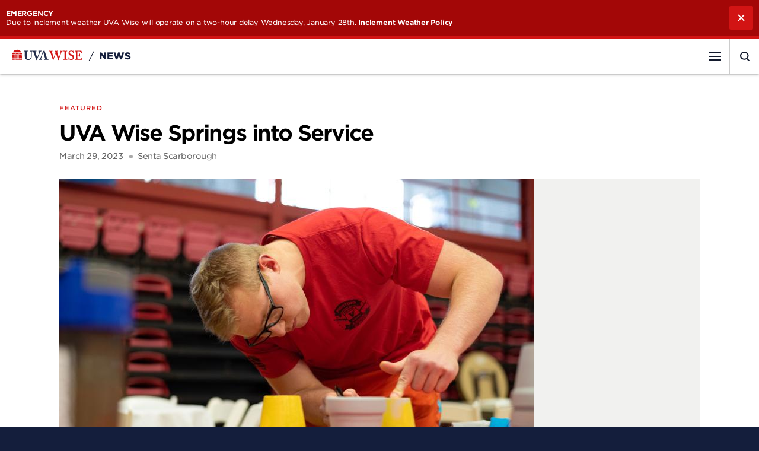

--- FILE ---
content_type: text/html; charset=UTF-8
request_url: https://www.uvawise.edu/news/2023/03/uva-wise-springs-service
body_size: 36868
content:
<!DOCTYPE html>
<html lang="en" dir="ltr" prefix="og: https://ogp.me/ns#">
  <head>
    <meta charset="utf-8" />
<link rel="canonical" href="https://www.uvawise.edu/news/2023/03/uva-wise-springs-service" />
<meta property="og:site_name" content="UVA Wise" />
<meta property="og:url" content="https://www.uvawise.edu/news/2023/03/uva-wise-springs-service" />
<meta property="og:title" content="UVA Wise Springs into Service" />
<meta property="og:description" content="Students, faculty and staff can select from a wide variety of ways to improve their community from making blankets for pets, helping families in crisis or cleaning up the campus and surrounding community." />
<meta name="Generator" content="Drupal 10 (https://www.drupal.org)" />
<meta name="MobileOptimized" content="width" />
<meta name="HandheldFriendly" content="true" />
<meta name="viewport" content="width=device-width, initial-scale=1.0" />
<link rel="icon" href="/themes/uvawise/favicon.ico" type="image/vnd.microsoft.icon" />

      <title>UVA Wise Springs into Service | UVA Wise</title>
      <meta name="facebook-domain-verification" content="6rsajo2i8d8vm6jdfys6rozxemcmen"/>
      <script>
        document.documentElement.className = document.documentElement.className.replace(/\bno-js\b/g, 'js');
      </script>
      <link rel="apple-touch-icon" sizes="180x180" href="/themes/uvawise/apple-touch-icon.png">
      <link rel="icon" type="image/png" sizes="32x32" href="/themes/uvawise/favicon-32x32.png">
      <link rel="icon" type="image/png" sizes="16x16" href="/themes/uvawise/favicon-16x16.png">
      <link rel="manifest" href="/themes/uvawise/site.webmanifest">
      <link rel="mask-icon" href="/themes/uvawise/safari-pinned-tab.svg" color="#d31414">
      <meta name="msapplication-TileColor" content="#d31414">
      <meta name="theme-color" content="#d31414">
      <link rel="stylesheet" media="all" href="/sites/default/files/css/css_XCZt6jLT9dfiO1JabXtrf6g2EeJp7ij9uabpgxmeZLc.css?delta=0&amp;language=en&amp;theme=uvawise&amp;include=eJxFjFEKgCAQRC8keaYxF1tYTXayqNMXRPT35g282UCeMYES5perkCjCb7c1P9_q8pBXmF4SOhzF0RfG7KPDpt9Mo_WRTLlIDjy5SX37Y8ehlFihzTTdmHwwCw" />
<link rel="stylesheet" media="all" href="/sites/default/files/css/css_Hp63lqmZAJE4ITCFngo663f0T1o7NELg9-ttovjSygk.css?delta=1&amp;language=en&amp;theme=uvawise&amp;include=eJxFjFEKgCAQRC8keaYxF1tYTXayqNMXRPT35g282UCeMYES5perkCjCb7c1P9_q8pBXmF4SOhzF0RfG7KPDpt9Mo_WRTLlIDjy5SX37Y8ehlFihzTTdmHwwCw" />
<link rel="stylesheet" media="all" href="//cloud.typography.com/67538/7804212/css/fonts.css" />

        <js-placeholder
          token="TsqQpVfQt16OlkwdBK1ChU3C0X5UnZPkVmO-VfPLAB2Gjb_8bXxRxOPBzefJGrzmrIPjeVnOuA">

          <!-- Google Tag Manager -->
          <script>
            (function (w, d, s, l, i) {
              w[l] = w[l] || [];
              w[l].push({'gtm.start': new Date().getTime(), event: 'gtm.js'});
              var f = d.getElementsByTagName(s)[0],
                j = d.createElement(s),
                dl = l != 'dataLayer' ? '&l=' + l : '';
              j.async = true;
              j.src = 'https://www.googletagmanager.com/gtm.js?id=' + i + dl;
              f.parentNode.insertBefore(j, f);
            })(window, document, 'script', 'dataLayer', 'GTM-K3329ZR');
          </script>
          <!-- End Google Tag Manager -->

          <!-- Global site tag (gtag.js) - Google Analytics -->
          <script async src="https://www.googletagmanager.com/gtag/js?id=UA-128411682-1"></script>
          <script>
            window.dataLayer = window.dataLayer || [];
            function gtag() {
              dataLayer.push(arguments);
            }
            gtag('js', new Date());
            gtag('config', 'UA-128411682-1');
          </script>

          <script async="async" src="https://apply.uvawise.edu/ping">/**/</script>

        <!-- Google Tag Manager (noscript) -->
        <noscript>
          <iframe src="https://www.googletagmanager.com/ns.html?id=GTM-K3329ZR" height="0" width="0" style="display:none;visibility:hidden"></iframe>
        </noscript>
        <!-- End Google Tag Manager (noscript) -->
      </head>
      <body class="sitesection--sub sitesection--news path-node page-node-type-news">
        <a href="#main-content" class="skiplink visually-hidden focusable">
          Skip to main content
        </a>
        
          <div class="dialog-off-canvas-main-canvas" data-off-canvas-main-canvas>
    <div class="layout-container">
      <aside class="banner banner--announcement" data-id="1468" data-announcement-urgency="emergency">
      <div class="banner__text">
        <b class="banner__label">Emergency</b>
        <div>
          <span> Due to inclement weather UVA Wise will operate on a two-hour delay Wednesday, January 28th.</span>
                      <a href="/academic-affairs/inclement-weather-policy">Inclement Weather Policy</a>
                  </div>
      </div>
    </aside>
  
  <header role="banner" class="header-main">
    <div class="header--inner">
      <div class="header__masthead">
          <div class="region region-branding">
    <div class="container clearfix"><div id="block-uvawise-branding" class="block block-system block-system-branding-block">
  
    
        <a href="/" rel="home" class="site-logo">
      <img src="/themes/uvawise/logo.svg" alt="Home" />
    </a>
      </div>
</div>

  </div>

                  <div class="sitesection--sub">
            /
            <a href="/news">News</a>
          </div>
              </div>

      <button type="button" class="menu-trigger navigation-trigger">
        <div class="menu-trigger--words navigation-trigger--words">
          <span>Menu</span>
        </div>
        <div class="menu-trigger--icon navigation-trigger--icon">
          <span class="line"></span>
          <span class="line"></span>
          <span class="line"></span>
        </div>
      </button>
      <button type="button" class="menu-trigger search-trigger">
        <div class="menu-trigger--words search-trigger--words">
          <span>Search</span>
        </div>
        <div class="menu-trigger--icon search-trigger--icon">
          <svg xmlns="http://www.w3.org/2000/svg" viewbox="0 0 16 16">
            <path class="open" fill="currentColor" fill-rule="evenodd" d="M15.7 14.36l-3.06-2.9a6.68 6.68 0 001.85-4.58C14.5 3.08 11.24 0 7.25 0 3.25 0 0 3.08 0 6.88c0 3.79 3.25 6.87 7.25 6.87 1.41 0 2.73-.4 3.84-1.05l3.18 3.02a1.04 1.04 0 001.42 0 .91.91 0 00.01-1.36zM2.02 6.88a5.1 5.1 0 015.23-4.96c2.88 0 5.2 2.23 5.2 4.96a5.1 5.1 0 01-5.2 4.95 5.1 5.1 0 01-5.23-4.95z"/>
            <path class="close" fill="currentColor" fill-rule="nonzero" d="M13.64 0L15 1.36 8.86 7.5 15 13.64 13.64 15 7.5 8.86 1.36 15 0 13.64 6.14 7.5 0 1.36 1.36 0 7.5 6.14 13.64 0z"/>
          </svg>
        </div>
      </button>
      <a href="/apply" class="menu-trigger apply-trigger">
        <div class="menu-trigger--words apply-trigger--words">
          <span>Apply</span>
        </div>
        <div
          class="menu-trigger--icon apply-trigger--icon">        </div>
      </a>
      <div class="menu-wrapper">
        <div class="navigation-container">
            <div class="region region-navigation">
    <div class="container clearfix"><div id="block-uvawisemainnavigation" class="block block-uvawisetools block-main-navigation">
  
    
      <div class="main-navigation">
  <ul>
        <li>
            <a
        href="/admissions"
        class="menuitem"
      >
        <span>Admissions</span>
      </a>
      
            <div class="main-subnavigation">
        <div class="main-subnavigation__inner">
          <div class="main-subnavigation__node">
                        <h3>
                            <span>Request Information</span>
                          </h3>

                        <p>Connect with us and learn more about your application process.</p>
            
            <a
              href="https://apply.uvawise.edu/register/rfi"
              class="button button__white button__notched"
            >
                            <span>Get in Touch</span>
                          </a>
                      </div>
          <ul>
                        <li>
                            <a
                href="/admissions/incoming-freshmen"
                class="subitem"
              >
                <span>Incoming Freshmen</span>
              </a>
                          </li>
                        <li>
                            <a
                href="/admissions/transfer"
                class="subitem"
              >
                <span>Transfer</span>
              </a>
                          </li>
                        <li>
                            <a
                href="/admissions/international-exchange"
                class="subitem"
              >
                <span>International</span>
              </a>
                          </li>
                        <li>
                            <a
                href="/admissions/non-degree"
                class="subitem"
              >
                <span>Non-degree</span>
              </a>
                          </li>
                        <li>
                            <a
                href="https://cte.uvawise.edu/"
                class="subitem"
              >
                <span>Center for Teaching Excellence</span>
              </a>
                          </li>
                        <li>
                            <a
                href="/academics/graduate/education"
                class="subitem"
              >
                <span>Graduate</span>
              </a>
                          </li>
                      </ul>
        </div>
      </div>
          </li>
        <li>
            <a
        href="/affordability"
        class="menuitem"
      >
        <span>Affordability</span>
      </a>
      
            <div class="main-subnavigation">
        <div class="main-subnavigation__inner">
          <div class="main-subnavigation__node">
                        <h3>
                            <span>Calculate Your Cost</span>
                          </h3>

                        <p>Use the Net Price Calculator to get an idea of what you may be expected to contribute toward tuition and fees.</p>
            
            <a
              href="/affordability/scholarships-aid/net-price-calculator"
              class="button button__white button__notched"
            >
                            <span>Learn More</span>
                          </a>
                      </div>
          <ul>
                        <li>
                            <a
                href="/affordability/tuition-costs"
                class="subitem"
              >
                <span>Tuition &amp; Costs</span>
              </a>
                          </li>
                        <li>
                            <a
                href="/affordability/scholarships-aid"
                class="subitem"
              >
                <span>Financial Aid &amp; Scholarships</span>
              </a>
                          </li>
                        <li>
                            <a
                href="/affordability/virginians"
                class="subitem"
              >
                <span>For Virginians</span>
              </a>
                          </li>
                        <li>
                            <a
                href="/affordability/out-of-state"
                class="subitem"
              >
                <span>For Out-of-State Students</span>
              </a>
                          </li>
                      </ul>
        </div>
      </div>
          </li>
        <li>
            <a
        href="/academics"
        class="menuitem"
      >
        <span>Academics</span>
      </a>
      
            <div class="main-subnavigation">
        <div class="main-subnavigation__inner">
          <div class="main-subnavigation__node">
                        <h3>
                            <span>Create Your Future</span>
                          </h3>

                        <p>Find the perfect major or minor to match your interests and build your career.</p>
            
            <a
              href="/academics/advising-support"
              class="button button__white button__notched"
            >
                            <span>Talk To An Advisor</span>
                          </a>
                      </div>
          <ul>
                        <li>
                            <a
                href="/academics/degrees"
                class="subitem"
              >
                <span>Majors &amp; Minors</span>
              </a>
                          </li>
                        <li>
                            <a
                href="/academics/departments"
                class="subitem"
              >
                <span>Departments</span>
              </a>
                          </li>
                        <li>
                            <a
                href="/events/academic"
                class="subitem"
              >
                <span>Academic Calendar</span>
              </a>
                          </li>
                        <li>
                            <a
                href="/academics/advising-support"
                class="subitem"
              >
                <span>Advising &amp; Support</span>
              </a>
                          </li>
                        <li>
                            <a
                href="/academics/pre-professional-study-tracks"
                class="subitem"
              >
                <span>Pre-Professional Study Tracks</span>
              </a>
                          </li>
                        <li>
                            <a
                href="/academics/teacher-licensure"
                class="subitem"
              >
                <span>Teacher Licensure</span>
              </a>
                          </li>
                      </ul>
        </div>
      </div>
          </li>
        <li>
            <a
        href="/about"
        class="menuitem"
      >
        <span>About</span>
      </a>
      
            <div class="main-subnavigation">
        <div class="main-subnavigation__inner">
          <div class="main-subnavigation__node">
                        <h3>
                            <span>Open to Opportunity</span>
                          </h3>

                        <p>What makes UVA Wise one of the best public liberal arts colleges in the nation?</p>
            
            <a
              href="/about/our-mission-history"
              class="button button__white button__notched"
            >
                            <span>Learn More</span>
                          </a>
                      </div>
          <ul>
                        <li>
                            <a
                href="/about/our-mission-history"
                class="subitem"
              >
                <span>Our Mission &amp; History</span>
              </a>
                          </li>
                        <li>
                            <a
                href="/about/leadership"
                class="subitem"
              >
                <span>Leadership</span>
              </a>
                          </li>
                        <li>
                            <a
                href="/about/why-liberal-arts"
                class="subitem"
              >
                <span>Why Liberal Arts?</span>
              </a>
                          </li>
                        <li>
                            <a
                href="/about/southwest-virginia"
                class="subitem"
              >
                <span>Southwest Virginia</span>
              </a>
                          </li>
                      </ul>
        </div>
      </div>
          </li>
        <li>
            <a
        href="/college-life"
        class="menuitem"
      >
        <span>College Life</span>
      </a>
      
            <div class="main-subnavigation">
        <div class="main-subnavigation__inner">
          <div class="main-subnavigation__node">
                        <h3>
                            <span>Student Affairs</span>
                          </h3>

                        <p>Find your community at UVA Wise</p>
            
            <a
              href="/about/leadership/student-affairs"
              class="button button__white button__notched"
            >
                            <span>Get Involved</span>
                          </a>
                      </div>
          <ul>
                        <li>
                            <a
                href="/about/leadership/student-affairs"
                class="subitem"
              >
                <span>Student Life</span>
              </a>
                          </li>
                        <li>
                            <a
                href="/college-life/campus"
                class="subitem"
              >
                <span>Campus</span>
              </a>
                          </li>
                        <li>
                            <a
                href="/college-life/housing-dining"
                class="subitem"
              >
                <span>Housing &amp; Dining</span>
              </a>
                          </li>
                        <li>
                            <a
                href="/college-life/campus-recreation"
                class="subitem"
              >
                <span>Campus Recreation</span>
              </a>
                          </li>
                        <li>
                            <a
                href="/college-life/clubs-organizations"
                class="subitem"
              >
                <span>Clubs &amp; Organizations</span>
              </a>
                          </li>
                        <li>
                            <a
                href="/college-life/family"
                class="subitem"
              >
                <span>Family &amp; Friends</span>
              </a>
                          </li>
                      </ul>
        </div>
      </div>
          </li>
        <li>
            <a
        href="/after-graduation"
        class="menuitem"
      >
        <span>After Graduation</span>
      </a>
      
            <div class="main-subnavigation">
        <div class="main-subnavigation__inner">
          <div class="main-subnavigation__node">
                        <h3>
                            <span>Elevate Your Career</span>
                          </h3>

                        <p>Explore companies that are hiring and discover what jobs may be available to you.</p>
            
            <a
              href="/after-graduation/careers/internships"
              class="button button__white button__notched"
            >
                            <span>Learn More</span>
                          </a>
                      </div>
          <ul>
                        <li>
                            <a
                href="/after-graduation/careers"
                class="subitem"
              >
                <span>Careers</span>
              </a>
                          </li>
                        <li>
                            <a
                href="/after-graduation/graduate-school"
                class="subitem"
              >
                <span>Graduate School</span>
              </a>
                          </li>
                        <li>
                            <a
                href="/after-graduation/alumni"
                class="subitem"
              >
                <span>Alumni</span>
              </a>
                          </li>
                      </ul>
        </div>
      </div>
          </li>
      </ul>

  </div>

  </div>
</div>

  </div>

        </div>

          <div class="region region-eyebrow">
    <div class="container clearfix"><div id="block-eyebrowutility" class="block block-block-content block-block-content1fda70b0-bdfc-493f-9aee-08eed4fa6847">
  
    
      
      <div class="field field--name-field-link field--type-link field--label-hidden field__items">
              <div class="field__item"><a href="/visit">Visit</a></div>
              <div class="field__item"><a href="/advancement">Give</a></div>
              <div class="field__item"><a href="/apply">Apply</a></div>
          </div>
  
  </div>
<div id="block-eyebrownavigation" class="block block-block-content block-block-contentcf3bb68d-98cc-4807-ab08-bfa6f6e5b118">
  
    
      
      <div class="field field--name-field-link field--type-link field--label-hidden field__items">
              <div class="field__item"><a href="/news">News</a></div>
              <div class="field__item"><a href="/events">Events</a></div>
              <div class="field__item"><a href="/directory">Directory</a></div>
              <div class="field__item"><a href="https://uvawisecavs.com/">Athletics</a></div>
          </div>
  
  </div>
</div>

  </div>

      </div>
    </div>
  </header>

  
  

  

  

  <div role="main" class="main-content-area">
    <a id="main-content" tabindex="-1"></a>
        
    <div class="layout-content">
      
      <div class="container clearfix">
        
          <div class="region region-content">
    <div data-drupal-messages-fallback class="hidden"></div><div id="block-uvawise-content" class="block block-system block-system-main-block">
  
    
      
<article class="node node--type-news node--view-mode-full node--lead-image--column">
  <header class="node__header">
    <div class="column">
            <div class="node__tag node__tag--featured">
        Featured
      </div>
      
      
      <h1 class="node__title"><span class="field field--name-title field--type-string field--label-hidden">UVA Wise Springs into Service</span>
</h1>
      

      <div class="node__meta">
        
            <div class="field field--name-field-dateline field--type-datetime field--label-hidden field__item"><time datetime="2023-03-29T14:52:19Z" class="datetime">March 29, 2023</time>
</div>
      
        
            <div class="field field--name-field-byline field--type-entity-reference-revisions field--label-hidden field__item"><div class="paragraph--byline">
      <span>
      Senta Scarborough
    </span>
  </div>
</div>
      
      </div>
    </div>
  </header>

  
  <div class="column column--content with-sidebar">
    <div class="node__content">
            
            <div class="field field--name-field-lead-image field--type-entity-reference-revisions field--label-hidden field__item">
<div class="paragraph--lead-image paragraph--lead-image--column">
  <picture>
        <source
      srcset="/sites/default/files/styles/lead_column/public/images/lead/2023-03/Day-of-Service.jpg?itok=jS6NntBK"
      media="all and (min-width: 450px)">
    <img
      src="/sites/default/files/styles/lead_inset/public/images/lead/2023-03/Day-of-Service.jpg?itok=a1OjsXA2"
      alt="Student painting during Day of Service">

      </picture>

  
  </div>
</div>
      
      
      
            <div class="clearfix text-formatted field field--name-field-body-1 field--type-text-long field--label-hidden field__item"><p>It’s no joke. Students can spring into service on April Fools’ Day at UVA Wise.</p>

<p>This year, the College will celebrate its 13th annual Day of Service on Saturday, April 1.</p>

<p>Students, faculty and staff can select from a wide variety of ways to improve their community from making blankets for pets, helping families in crisis or cleaning up the campus and surrounding community.</p>

<p>“We hope that participants use Day of Service as a way to strengthen their connection to our&nbsp;community outside of campus,” said Nicole Honeysett, UVA Wise assistant dean of students and director of community standards.</p>

<p>Day of Service will kick off with its traditional breakfast sponsored by Wise Kiwanis Club at 8 a.m. inside the Greear Gymnasium. There, students, faculty and other volunteers can also pick up their SGA-sponsored t-shirts.</p>

<p>Around 9 a.m., volunteers will depart to their community-based projects and return to campus around noon.</p>

<p>“Community&nbsp;service is one way to leave a positive impact as a member of the UVA Wise community while also&nbsp;allowing&nbsp;participants to build relationships, gain new skills and learn more about community around us,” Honeysett said.</p>

<p>The UVA Wise sponsored volunteer event got its start in 2011 when UVA Wise and the University of Virginia joined together to honor the inauguration of then-UVA president, Teresa A. Sullivan.</p>

<p>The 2023 Day of Service project slate includes:</p>

<p><strong>Campus Beautification:</strong> Help prepare the area near Slemp Student Center circle on campus for spring by mulching and weeding.&nbsp;</p>

<p><strong>Pet Blankets:</strong> Help make fleece pet blankets for the Wise County Animal Shelter.</p>

<p><strong>Wise Primary School:</strong> Help paint, organize supplies and&nbsp;complete with other maintenance projects at Wise Primary School.</p>

<p><strong>Campus Shoebox Campaign:</strong> Work on a variety of projects to support the Campus Shoebox Campaign for needy children all over the world.</p>

<p><strong>The Big Glades:</strong> Spend time with the Student Government Association (SGA) beautifying the Big Glades in Wise.</p>

<p><strong>City of Norton:</strong> Help revitalize an existing roof garden at one of Norton's public parks. This 4-hour project involves replacing the garden and&nbsp;planting native species on a lofted surface.</p>

<p><strong>Wise County Animal Shelter: </strong>Travel to the Wise County Animal Shelter to help shelter staff prepare for spring at their facility. All participants must sign a waiver and be over the age of 18 to participate.&nbsp;</p>

<p><strong>Lonesome Pine Library:</strong> Help the Lonesome Pine Library with various projects inside and outside the library in Wise.</p>

<p><strong>Family Crisis Support Services:</strong> Travel to help set up living quarters at a new location of Family Crisis Support Services.</p>

<p>Students should register to volunteer: <a data-entity-substitution="canonical" data-entity-type="node" data-entity-uuid="26619c72-16b2-420b-bd8a-c6a45d2e2744" href="/day-service">https://www.uvawise.edu/day-service</a>.</p></div>
      
    </div>

        <div class="node__sidebar">

      
            <aside class="sidebar sidebar--news-list">
        <h2>Latest News</h2>
        <ul>
                    <li>
            <a href="https://www.uvawise.edu/news/2026/01/traditional-fusion-piano-trio-play-uva-wise-dave-eggar-peter-ryan-sean-claire-broadway">
              Traditional Fusion Piano Trio to Play UVA Wise: Dave Eggar, Peter Ryan, &amp; Sean Claire With Broadway Star Maya Days
            </a>
                        <span class="field__dateline">January 21, 2026</span>
                      </li>
                    <li>
            <a href="https://www.uvawise.edu/news/2026/01/application-period-now-open-cumberland-forest-community-fund-advancing-nature-based">
              Application Period Now Open for the Cumberland Forest Community Fund, Advancing Nature-Based Community and Economic Development in Southwest Virginia
            </a>
                        <span class="field__dateline">January 16, 2026</span>
                      </li>
                    <li>
            <a href="https://www.uvawise.edu/news/2025/12/uva-wise-releases-fall-deans-list-2025">
              UVA Wise Releases Fall Dean&#039;s List 2025
            </a>
                        <span class="field__dateline">December 18, 2025</span>
                      </li>
                  </ul>
        <a
          class="link--more link--arrow"
          href="/news/all"
        >View All</a>
      </aside>
      
    </div>
    
  </div>

</article>

  </div>
<div id="block-uvawisesearchmodal" class="block block-uvawisetools block-search-modal">
  
    
      <div class="search-modal modal">
  <div class="modal__action">
    <button type="button" class="modal__close">
      <span class="sr-only">Close</span>
      <span class="modal__close__icon">
        <span class="line"></span>
        <span class="line"></span>
      </span>
    </button>
  </div>

  <div class="modal-inner">
    <h2>Start Exploring</h2>
    <p>Tell us more about what you’re looking for</p>

    <form action="/search/node" method="GET">
      <div>
        <label for="searchterm">Search by keyword</label>
        <input type="search" id="searchterm" name="keys" />
      </div>
    </form>

        <div class="suggestions">
      <h3>May We Suggest</h3>

      <div class="suggestions-grid">
                <a class="suggestion-link" href="/directory/admissions">
          <h4>Admissions</h4>
          <p>Broaden your career opportunities, gain hands-on experience, discover a personalized education, and make friends to last a lifetime.</p>
        </a>
                <a class="suggestion-link" href="/academics/departments/center-teaching-excellence">
          <h4>Center for Teaching Excellence</h4>
          <p>The UVA Wise Center for Teaching Excellence offers undergraduate-level courses for those seeking licensure and recertification.</p>
        </a>
                <a class="suggestion-link" href="/academics/graduate/education">
          <h4>Master of Education</h4>
          <p>Learn about the 30-credit hour, non-thesis degree program with concentrations in Curriculum &amp; Instruction, Library Media and Special Education.</p>
        </a>
                <a class="suggestion-link" href="/advancement">
          <h4>Support UVA Wise</h4>
          <p>Your support directly contributes to scholarships, research and study abroad programs, facility upgrades, athletics, and much more.</p>
        </a>
              </div>
    </div>
      </div>
</div>

  </div>

  </div>

        
      </div>
    </div>
      </div>

  
  <footer class="mainfooter">
    <div class="mainfooter__content">
      <div class="mainfooter__section mainfooter__section--main">
        <div>
          <div class="contactinfo">
            <div class="logo">
              <a href="/">
                <img src="/themes/uvawise/svgs/logo__ko.svg" alt="UVA Wise"/>
              </a>
            </div>
            <div class="addr">
              <span>1 College Avenue<br>Wise, VA 24293</span>
            </div>
            <div class="mainfooter__contact">
              <ul>
                <li><a href="tel:+12763280100" class="link__phone link--highlight">276-328-0100</a></li>
                <li><a href="mailto:info@uvawise.edu" class="link__email link--highlight">info@uvawise.edu</a></li>
              </ul>
            </div>
            <ul class="links social--links">
              <li>
                <a href="https://www.facebook.com/UVAWise/">
                  <img src="/themes/uvawise/svgs/facebook.svg" alt="facebook"/>
                </a>
              </li>
              <li>
                <a href="http://x.com/UVA_Wise">
                  <img src="/themes/uvawise/svgs/x.svg" alt="x.com/UVA_Wise"/>
                </a>
              </li>
              <li>
                <a href="http://instagram.com/uva_wise">
                  <img src="/themes/uvawise/svgs/instagram.svg" alt="instagram"/>
                </a>
              </li>
              <li>
                <a href="https://www.linkedin.com/edu/school?id=32681">
                  <img src="/themes/uvawise/svgs/linkedin.svg" alt="linkedin"/>
                </a>
              </li>
              <li>
                <a href="https://www.youtube.com/channel/UCf4hxhm4CcsIXP1o6rK7KoQ?view_as=subscriber">
                  <img src="/themes/uvawise/svgs/youtube.svg" alt="youtube"/>
                </a>
              </li>
            </ul>
          </div>
          <div class="map">
            <div class="map-wrap"><img src="/themes/uvawise/svgs/map.svg" alt="Wise, Virginia"/></div>
            <div class="link__directions">
              <a href="/visit/map-directions" class="link--highlight">Map &amp; Directions</a>
            </div>
          </div>
        </div>
        <div class="mainfooter__menu">
            <div class="region region-footer">
    <div class="container clearfix"><nav role="navigation" aria-labelledby="block-footer-menu" id="block-footer" class="block block-menu navigation menu--footer">
            
  <h2 class="visually-hidden" id="block-footer-menu">Footer</h2>
  

        
              <ul class="menu main-navigation">
                    <li class="menu-item">
                  <div class="menu-item--heading">
            <a href="/students" data-drupal-link-system-path="node/715">For Students</a>
          </div>
        
              </li>
                <li class="menu-item">
                  <div class="menu-item--heading">
            <a href="/faculty-staff" data-drupal-link-system-path="node/717">For Faculty &amp; Staff</a>
          </div>
        
              </li>
                <li class="menu-item">
                  <div class="menu-item--heading">
            <a href="/press-media" data-drupal-link-system-path="node/719">For Press &amp; Media</a>
          </div>
        
              </li>
                <li class="menu-item">
                  <div class="menu-item--heading">
            <a href="https://library.uvawise.edu/">Library</a>
          </div>
        
              </li>
                <li class="menu-item">
                  <div class="menu-item--heading">
            <a href="https://my.uvawise.edu/ICS">My UVA Wise</a>
          </div>
        
              </li>
                <li class="menu-item">
                  <div class="menu-item--heading">
            <a href="/human-resources" data-drupal-link-system-path="node/492">Work at UVA Wise</a>
          </div>
        
              </li>
        </ul>
  


  </nav>
</div>

  </div>

        </div>
      </div>

      <div class="mainfooter__section mainfooter__section--ps">
        <div class="mainfooter__section--ps__text">
          <div class="ps--ads">
            <a href="/about/leadership/innovate2elevate"><img src="/themes/uvawise/images/ads.png" alt="Apple Distinguished School"></a>
          </div>

                      <ul class="ps--links">
                              <li>
                  <a href="/about/our-history-mission/accreditation">Accreditation</a>
                </li>
                              <li>
                  <a href="/legal">Legal</a>
                </li>
                              <li>
                  <a href="/policies">Policies</a>
                </li>
                              <li>
                  <a href="/consumer-information">Consumer Information</a>
                </li>
                              <li>
                  <a href="https://www.uvawise.edu/sites/default/files/attachments/pages/2023-11/UVA%20Wise%20Draft%20FY25%20Tuition%20and%20Fees%20Notice.pdf">Tuition Notice</a>
                </li>
                          </ul>
          
          <div class="copyright">
            <span>©
              2026
              The University of&nbsp;Virginia’s College&nbsp;at&nbsp;Wise</span>
          </div>
        </div>
      </div>
    </div>
  </footer>

</div>

  </div>

        
        <div class="apply-sticky">
          <div class="column">
            <h3>Your bright future begins now.</h3>
            <a href="/apply">Apply</a>
          </div>
        </div>
        <script type="application/json" data-drupal-selector="drupal-settings-json">{"path":{"baseUrl":"\/","pathPrefix":"","currentPath":"node\/2001","currentPathIsAdmin":false,"isFront":false,"currentLanguage":"en"},"pluralDelimiter":"\u0003","suppressDeprecationErrors":true,"user":{"uid":0,"permissionsHash":"a58dfdd1678a16a32037130000304771d5842caa5a589d1502f9387e8624f1ed"}}</script>
<script src="/sites/default/files/js/js_5lMCVnymq0LysaGPkx0RuYUhFpv9UIXn6_9LzMS9hxo.js?scope=footer&amp;delta=0&amp;language=en&amp;theme=uvawise&amp;include=eJxLzi9K1U8pKi1IzNFLzs_JSSwoTtUpLUsszyxO1c9NzMzLyUwCAAQnDh0"></script>
<script src="//player.vimeo.com/api/player.js"></script>
<script src="/themes/uvawise/js/dist/ofi.browser.js?v=1.x"></script>
<script src="/sites/default/files/js/js_oI6FyN0fbI2g5mF4B56CJ4elGaNdWo0PCQbLrKtaYvc.js?scope=footer&amp;delta=3&amp;language=en&amp;theme=uvawise&amp;include=eJxLzi9K1U8pKi1IzNFLzs_JSSwoTtUpLUsszyxO1c9NzMzLyUwCAAQnDh0"></script>
</body>
      </html>


--- FILE ---
content_type: text/css
request_url: https://www.uvawise.edu/sites/default/files/css/css_Hp63lqmZAJE4ITCFngo663f0T1o7NELg9-ttovjSygk.css?delta=1&language=en&theme=uvawise&include=eJxFjFEKgCAQRC8keaYxF1tYTXayqNMXRPT35g282UCeMYES5perkCjCb7c1P9_q8pBXmF4SOhzF0RfG7KPDpt9Mo_WRTLlIDjy5SX37Y8ehlFihzTTdmHwwCw
body_size: 34529
content:
/* @license MIT https://github.com/necolas/normalize.css/blob/3.0.3/LICENSE.md */
html{font-family:sans-serif;-ms-text-size-adjust:100%;-webkit-text-size-adjust:100%;}body{margin:0;}article,aside,details,figcaption,figure,footer,header,hgroup,main,menu,nav,section,summary{display:block;}audio,canvas,progress,video{display:inline-block;vertical-align:baseline;}audio:not([controls]){display:none;height:0;}[hidden],template{display:none;}a{background-color:transparent;}a:active,a:hover{outline:0;}abbr[title]{border-bottom:1px dotted;}b,strong{font-weight:bold;}dfn{font-style:italic;}h1{font-size:2em;margin:0.67em 0;}mark{background:#ff0;color:#000;}small{font-size:80%;}sub,sup{font-size:75%;line-height:0;position:relative;vertical-align:baseline;}sup{top:-0.5em;}sub{bottom:-0.25em;}img{border:0;}svg:not(:root){overflow:hidden;}figure{margin:1em 40px;}hr{box-sizing:content-box;height:0;}pre{overflow:auto;}code,kbd,pre,samp{font-family:monospace,monospace;font-size:1em;}button,input,optgroup,select,textarea{color:inherit;font:inherit;margin:0;}button{overflow:visible;}button,select{text-transform:none;}button,html input[type="button"],input[type="reset"],input[type="submit"]{-webkit-appearance:button;cursor:pointer;}button[disabled],html input[disabled]{cursor:default;}button::-moz-focus-inner,input::-moz-focus-inner{border:0;padding:0;}input{line-height:normal;}input[type="checkbox"],input[type="radio"]{box-sizing:border-box;padding:0;}input[type="number"]::-webkit-inner-spin-button,input[type="number"]::-webkit-outer-spin-button{height:auto;}input[type="search"]{-webkit-appearance:textfield;box-sizing:content-box;}input[type="search"]::-webkit-search-cancel-button,input[type="search"]::-webkit-search-decoration{-webkit-appearance:none;}fieldset{border:1px solid #c0c0c0;margin:0 2px;padding:0.35em 0.625em 0.75em;}legend{border:0;padding:0;}textarea{overflow:auto;}optgroup{font-weight:bold;}table{border-collapse:collapse;border-spacing:0;}td,th{padding:0;}
@media (min--moz-device-pixel-ratio:0){summary{display:list-item;}}
/* @license GPL-2.0-or-later https://www.drupal.org/licensing/faq */
.action-links{margin:1em 0;padding:0;list-style:none;}[dir="rtl"] .action-links{margin-right:0;}.action-links li{display:inline-block;margin:0 0.3em;}.action-links li:first-child{margin-left:0;}[dir="rtl"] .action-links li:first-child{margin-right:0;margin-left:0.3em;}.button-action{display:inline-block;padding:0.2em 0.5em 0.3em;text-decoration:none;line-height:160%;}.button-action:before{margin-left:-0.1em;padding-right:0.2em;content:"+";font-weight:900;}[dir="rtl"] .button-action:before{margin-right:-0.1em;margin-left:0;padding-right:0;padding-left:0.2em;}
.breadcrumb{padding-bottom:0.5em;}.breadcrumb ol{margin:0;padding:0;}[dir="rtl"] .breadcrumb ol{margin-right:0;}.breadcrumb li{display:inline;margin:0;padding:0;list-style-type:none;}.breadcrumb li:before{content:" \BB ";}.breadcrumb li:first-child:before{content:none;}
.button,.image-button{margin-right:1em;margin-left:1em;}.button:first-child,.image-button:first-child{margin-right:0;margin-left:0;}
.collapse-processed > summary{padding-right:0.5em;padding-left:0.5em;}.collapse-processed > summary:before{float:left;width:1em;height:1em;content:"";background:url(/themes/contrib/classy/images/misc/menu-expanded.png) 0 100% no-repeat;}[dir="rtl"] .collapse-processed > summary:before{float:right;background-position:100% 100%;}.collapse-processed:not([open]) > summary:before{-ms-transform:rotate(-90deg);-webkit-transform:rotate(-90deg);transform:rotate(-90deg);background-position:25% 35%;}[dir="rtl"] .collapse-processed:not([open]) > summary:before{-ms-transform:rotate(90deg);-webkit-transform:rotate(90deg);transform:rotate(90deg);background-position:75% 35%;}
.container-inline label:after,.container-inline .label:after{content:":";}.form-type-radios .container-inline label:after,.form-type-checkboxes .container-inline label:after{content:"";}.form-type-radios .container-inline .form-type-radio,.form-type-checkboxes .container-inline .form-type-checkbox{margin:0 1em;}.container-inline .form-actions,.container-inline.form-actions{margin-top:0;margin-bottom:0;}
details{margin-top:1em;margin-bottom:1em;border:1px solid #ccc;}details > .details-wrapper{padding:0.5em 1.5em;}summary{padding:0.2em 0.5em;cursor:pointer;}
.exposed-filters .filters{float:left;margin-right:1em;}[dir="rtl"] .exposed-filters .filters{float:right;margin-right:0;margin-left:1em;}.exposed-filters .form-item{margin:0 0 0.1em 0;padding:0;}.exposed-filters .form-item label{float:left;width:10em;font-weight:normal;}[dir="rtl"] .exposed-filters .form-item label{float:right;}.exposed-filters .form-select{width:14em;}.exposed-filters .current-filters{margin-bottom:1em;}.exposed-filters .current-filters .placeholder{font-weight:bold;font-style:normal;}.exposed-filters .additional-filters{float:left;margin-right:1em;}[dir="rtl"] .exposed-filters .additional-filters{float:right;margin-right:0;margin-left:1em;}
.field__label{font-weight:bold;}.field--label-inline .field__label,.field--label-inline .field__items{float:left;}.field--label-inline .field__label,.field--label-inline > .field__item,.field--label-inline .field__items{padding-right:0.5em;}[dir="rtl"] .field--label-inline .field__label,[dir="rtl"] .field--label-inline .field__items{padding-right:0;padding-left:0.5em;}.field--label-inline .field__label::after{content:":";}
form .field-multiple-table{margin:0;}form .field-multiple-table .field-multiple-drag{width:30px;padding-right:0;}[dir="rtl"] form .field-multiple-table .field-multiple-drag{padding-left:0;}form .field-multiple-table .field-multiple-drag .tabledrag-handle{padding-right:0.5em;}[dir="rtl"] form .field-multiple-table .field-multiple-drag .tabledrag-handle{padding-right:0;padding-left:0.5em;}form .field-add-more-submit{margin:0.5em 0 0;}.form-item,.form-actions{margin-top:1em;margin-bottom:1em;}tr.odd .form-item,tr.even .form-item{margin-top:0;margin-bottom:0;}.form-composite > .fieldset-wrapper > .description,.form-item .description{font-size:0.85em;}label.option{display:inline;font-weight:normal;}.form-composite > legend,.label{display:inline;margin:0;padding:0;font-size:inherit;font-weight:bold;}.form-checkboxes .form-item,.form-radios .form-item{margin-top:0.4em;margin-bottom:0.4em;}.form-type-radio .description,.form-type-checkbox .description{margin-left:2.4em;}[dir="rtl"] .form-type-radio .description,[dir="rtl"] .form-type-checkbox .description{margin-right:2.4em;margin-left:0;}.marker{color:#e00;}.form-required:after{display:inline-block;width:6px;height:6px;margin:0 0.3em;content:"";vertical-align:super;background-image:url(/themes/contrib/classy/images/icons/ee0000/required.svg);background-repeat:no-repeat;background-size:6px 6px;}abbr.tabledrag-changed,abbr.ajax-changed{border-bottom:none;}.form-item input.error,.form-item textarea.error,.form-item select.error{border:2px solid red;}.form-item--error-message:before{display:inline-block;width:14px;height:14px;content:"";vertical-align:sub;background:url(/themes/contrib/classy/images/icons/e32700/error.svg) no-repeat;background-size:contain;}
.icon-help{padding:1px 0 1px 20px;background:url(/themes/contrib/classy/images/misc/help.png) 0 50% no-repeat;}[dir="rtl"] .icon-help{padding:1px 20px 1px 0;background-position:100% 50%;}.feed-icon{display:block;overflow:hidden;width:16px;height:16px;text-indent:-9999px;background:url(/themes/contrib/classy/images/misc/feed.svg) no-repeat;}
.form--inline .form-item{float:left;margin-right:0.5em;}[dir="rtl"] .form--inline .form-item{float:right;margin-right:0;margin-left:0.5em;}[dir="rtl"] .views-filterable-options-controls .form-item{margin-right:2%;}.form--inline .form-item-separator{margin-top:2.3em;margin-right:1em;margin-left:0.5em;}[dir="rtl"] .form--inline .form-item-separator{margin-right:0.5em;margin-left:1em;}.form--inline .form-actions{clear:left;}[dir="rtl"] .form--inline .form-actions{clear:right;}
.item-list .title{font-weight:bold;}.item-list ul{margin:0 0 0.75em 0;padding:0;}.item-list li{margin:0 0 0.25em 1.5em;padding:0;}[dir="rtl"] .item-list li{margin:0 1.5em 0.25em 0;}.item-list--comma-list{display:inline;}.item-list--comma-list .item-list__comma-list,.item-list__comma-list li,[dir="rtl"] .item-list--comma-list .item-list__comma-list,[dir="rtl"] .item-list__comma-list li{margin:0;}
button.link{margin:0;padding:0;cursor:pointer;border:0;background:transparent;font-size:1em;}label button.link{font-weight:bold;}
ul.inline,ul.links.inline{display:inline;padding-left:0;}[dir="rtl"] ul.inline,[dir="rtl"] ul.links.inline{padding-right:0;padding-left:15px;}ul.inline li{display:inline;padding:0 0.5em;list-style-type:none;}ul.links a.is-active{color:#000;}
ul.menu{margin-left:1em;padding:0;list-style:none outside;text-align:left;}[dir="rtl"] ul.menu{margin-right:1em;margin-left:0;text-align:right;}.menu-item--expanded{list-style-type:circle;list-style-image:url(/themes/contrib/classy/images/misc/menu-expanded.png);}.menu-item--collapsed{list-style-type:disc;list-style-image:url(/themes/contrib/classy/images/misc/menu-collapsed.png);}[dir="rtl"] .menu-item--collapsed{list-style-image:url(/themes/contrib/classy/images/misc/menu-collapsed-rtl.png);}.menu-item{margin:0;padding-top:0.2em;}ul.menu a.is-active{color:#000;}
.more-link{display:block;text-align:right;}[dir="rtl"] .more-link{text-align:left;}
.pager__items{clear:both;text-align:center;}.pager__item{display:inline;padding:0.5em;}.pager__item.is-active{font-weight:bold;}
tr.drag{background-color:#fffff0;}tr.drag-previous{background-color:#ffd;}body div.tabledrag-changed-warning{margin-bottom:0.5em;}
tr.selected td{background:#ffc;}td.checkbox,th.checkbox{text-align:center;}[dir="rtl"] td.checkbox,[dir="rtl"] th.checkbox{text-align:center;}
th.is-active img{display:inline;}td.is-active{background-color:#ddd;}
div.tabs{margin:1em 0;}ul.tabs{margin:0 0 0.5em;padding:0;list-style:none;}.tabs > li{display:inline-block;margin-right:0.3em;}[dir="rtl"] .tabs > li{margin-right:0;margin-left:0.3em;}.tabs a{display:block;padding:0.2em 1em;text-decoration:none;}.tabs a.is-active{background-color:#eee;}.tabs a:focus,.tabs a:hover{background-color:#f5f5f5;}
.form-textarea-wrapper textarea{display:block;box-sizing:border-box;width:100%;margin:0;}
.ui-dialog--narrow{max-width:500px;}@media screen and (max-width:600px){.ui-dialog--narrow{min-width:95%;max-width:95%;}}
.messages{padding:15px 20px 15px 35px;word-wrap:break-word;border:1px solid;border-width:1px 1px 1px 0;border-radius:2px;background:no-repeat 10px 17px;overflow-wrap:break-word;}[dir="rtl"] .messages{padding-right:35px;padding-left:20px;text-align:right;border-width:1px 0 1px 1px;background-position:right 10px top 17px;}.messages + .messages{margin-top:1.538em;}.messages__list{margin:0;padding:0;list-style:none;}.messages__item + .messages__item{margin-top:0.769em;}.messages--status{color:#325e1c;border-color:#c9e1bd #c9e1bd #c9e1bd transparent;background-color:#f3faef;background-image:url(/themes/contrib/classy/images/icons/73b355/check.svg);box-shadow:-8px 0 0 #77b259;}[dir="rtl"] .messages--status{margin-left:0;border-color:#c9e1bd transparent #c9e1bd #c9e1bd;box-shadow:8px 0 0 #77b259;}.messages--warning{color:#734c00;border-color:#f4daa6 #f4daa6 #f4daa6 transparent;background-color:#fdf8ed;background-image:url(/themes/contrib/classy/images/icons/e29700/warning.svg);box-shadow:-8px 0 0 #e09600;}[dir="rtl"] .messages--warning{border-color:#f4daa6 transparent #f4daa6 #f4daa6;box-shadow:8px 0 0 #e09600;}.messages--error{color:#a51b00;border-color:#f9c9bf #f9c9bf #f9c9bf transparent;background-color:#fcf4f2;background-image:url(/themes/contrib/classy/images/icons/e32700/error.svg);box-shadow:-8px 0 0 #e62600;}[dir="rtl"] .messages--error{border-color:#f9c9bf transparent #f9c9bf #f9c9bf;box-shadow:8px 0 0 #e62600;}.messages--error p.error{color:#a51b00;}
.node--unpublished{background-color:#fff4f4;}
*,*::before,*::after{border:0;box-sizing:border-box;margin:0;padding:0}article,aside,details,figcaption,figure,footer,header,hgroup,main,nav,section,summary{display:block}::selection{background:#ccc;color:#000;mix-blend-mode:difference;opacity:1}.sr-only{border:0;clip:rect(1px,1px,1px,1px);clip-path:inset(50%);height:1px;margin:-1px;overflow:hidden;padding:0;position:absolute;white-space:nowrap;width:1px}html{font-size:16px}html.nav-is-showing,html.search-is-showing{overflow:hidden}body{-moz-osx-font-smoothing:grayscale;-webkit-font-smoothing:antialiased;background-color:#141e3c;color:#131a2d;font-family:"Gotham SSm A","Gotham SSm B",Helvetica,sans-serif;margin:0;overflow-x:hidden;padding:0;position:relative}body.menu-active,body.profile-active{overflow:hidden}.layout-container{background-color:#fff;position:relative}.skiplink{background-color:#232d4b;color:#fff;padding:8px 20px;text-align:center}.skiplink:focus,.skiplink:active{display:block;text-decoration:underline}.main-content-area{margin:0;min-height:calc(100vh - 450px)}p{font-weight:400;letter-spacing:-0.03125em;line-height:1.5;margin-bottom:2em;margin-top:1em;padding:0}h1+p{margin-top:2em}h2+p{margin-top:1.5em}h1,h2{font-family:"Gotham SSm A","Gotham SSm B",Helvetica,sans-serif;font-weight:700}h1{font-size:38px;font-size:5.3vw;display:block;font-style:normal;font-weight:800;letter-spacing:-.0217391304em;line-height:1;padding:0}@media(max-width:528.3018867925px){h1{font-size:28px}}@media(min-width:867.9245283019px){h1{font-size:46px}}p+h1{margin-top:2em}h2{font-size:21px;font-size:3vw;display:block;font-style:normal;font-weight:500;letter-spacing:-.0454545455em;padding:0}@media(max-width:666.6666666667px){h2{font-size:20px}}@media(min-width:733.3333333333px){h2{font-size:22px}}h1+h2{margin-top:1em}blockquote{font-size:21px;font-size:2vw;color:#141e3c;font-family:"Gotham SSm A","Gotham SSm B",Helvetica,sans-serif;font-weight:500;letter-spacing:-.0526315789em;line-height:1.3157894737;margin-bottom:1.5em;margin-top:1em;padding:0 1em}@media(max-width:950px){blockquote{font-size:19px}}@media(min-width:1200px){blockquote{font-size:24px}}blockquote+p{margin-top:1em}p+blockquote{margin-top:2em}ol>li>ol{list-style-type:lower-alpha}ol>li>ol>li>ol{list-style-type:lower-alpha}.author{color:#ccc;line-height:1.75}.author::before{content:"— ";font-weight:700;position:relative}.author em,.author cite{display:block;padding-left:20px}hr{border-top:solid .5px currentColor;line-height:1.2;margin-bottom:1em;margin-top:1em;padding:0}hr+p{margin-top:1em}a{position:relative;text-decoration:none}a:focus{outline:none}img{border:0;max-width:100%}video{background:rgba(0,0,0,0);display:block;margin-bottom:-1px;width:150%}@media(width >= 560px){video{width:100%}}.fade-enter-active,.fade-leave-active{transition:opacity .5s,transform 1s}.fade-enter,.fade-leave-to{opacity:0}.hero--video-wrapper{background-size:cover;max-height:calc(75vh + 100px);overflow:hidden;position:relative;width:100%}.home .hero--video-wrapper{background-image:url("/assets/images/home_poster.jpg");max-height:75vh}.afford-college .hero--video-wrapper{background-image:url("/assets/images/afford-college--poster.jpg");background-position:bottom center}.be-a-student .hero--video-wrapper{background-image:url("/assets/images/be-a-student--poster.jpg");background-position:bottom center}.college-education .hero--video-wrapper{background-image:url("/assets/images/college-education--poster.jpg");background-position:bottom center}.hero--video-wrapper button{background:rgba(0,0,0,.5);border:1px solid #fff;bottom:2em;height:1em;padding:1em;position:absolute;right:2em;width:1em;z-index:100}.hero--video-wrapper button .pause{display:none}.hero--video-wrapper button .play{display:block}.hero--video-wrapper button.active .pause{display:block}.hero--video-wrapper button.active .play{display:none}.hero--video-wrapper button svg{bottom:0;display:block;height:50%;left:0;margin:auto;position:absolute;right:0;top:0}.hero--video-wrapper button svg path{fill:#fff}.hero--video-wrapper video{margin-top:80px}@media(width >= 400px){.hero--video-wrapper video{margin-top:45px}}@media(width >= 1040px){.hero--video-wrapper video{margin-top:70px}}.home .hero--video-wrapper video{margin-top:0}.hero--video-wrapper .hero--words{align-items:flex-start;background:rgba(0,0,0,.3);bottom:0;display:flex;height:100%;justify-content:center;left:0;margin:auto;padding:0;position:absolute;right:0;text-align:center;top:0;width:100%;z-index:10}.home .hero--video-wrapper .hero--words{align-items:center;padding:2em 0}.hero--video-wrapper .hero--words h1{font-size:21px;font-size:2vw;color:#fff;font-weight:500;letter-spacing:.0625em;max-width:calc(100% - 2em);position:relative;z-index:10}@media(max-width:750px){.hero--video-wrapper .hero--words h1{font-size:15px}}@media(min-width:1400px){.hero--video-wrapper .hero--words h1{font-size:28px}}@media(width >= 560px){.hero--video-wrapper .hero--words h1{max-width:calc(100% - 6em)}}.home .hero--video-wrapper .hero--words h1{font-size:24px;font-size:2vw;font-weight:700;text-transform:uppercase}@media(max-width:800px){.home .hero--video-wrapper .hero--words h1{font-size:16px}}@media(min-width:1500px){.home .hero--video-wrapper .hero--words h1{font-size:30px}}.home .hero--video-wrapper .hero--words h1::before{display:none}.hero--video-wrapper .hero--words h1::before{background:#232d4b;content:"";height:133%;left:-50vw;position:absolute;top:-50%;width:200vw;z-index:-1}@media(width >= 560px){.hero--video-wrapper .hero--words h1::before{height:120%}}.hero--video-wrapper .hero--words h1 span{font-size:54px;font-size:6.3vw;display:block;font-weight:800;margin-top:.1em;text-transform:uppercase}@media(max-width:634.9206349206px){.hero--video-wrapper .hero--words h1 span{font-size:40px}}@media(min-width:1428.5714285714px){.hero--video-wrapper .hero--words h1 span{font-size:90px}}.footer--hero-wrapper{background-image:url("/assets/images/home_poster.jpg");background-size:cover;height:0;overflow:hidden;padding-bottom:66.25%;position:relative;width:100%}@media(width >= 560px){.footer--hero-wrapper{padding-bottom:44.25%}}.college-education .footer--hero-wrapper{background-image:url("/assets/images/afford-college--poster.jpg");background-position:bottom center}.afford-college .footer--hero-wrapper{background-image:url("/assets/images/be-a-student--poster.jpg");background-position:bottom center}.be-a-student .footer--hero-wrapper{background-image:url("/assets/images/college-education--poster.jpg");background-position:bottom center}.footer--hero-wrapper .hero--words{align-content:center;align-items:center;background:rgba(0,0,0,.3);bottom:0;display:flex;flex-wrap:wrap;height:100%;justify-content:center;left:0;margin:auto;padding:4em 0;position:absolute;right:0;text-align:center;top:0;width:100%;z-index:10}.footer--hero-wrapper .hero--words h1{font-size:21px;font-size:2vw;color:#fff;font-weight:500;letter-spacing:.0625em;position:relative;width:100%;z-index:10}@media(max-width:750px){.footer--hero-wrapper .hero--words h1{font-size:15px}}@media(min-width:1400px){.footer--hero-wrapper .hero--words h1{font-size:28px}}.home .footer--hero-wrapper .hero--words h1{font-size:24px;font-size:2vw;font-weight:700;text-transform:uppercase}@media(max-width:800px){.home .footer--hero-wrapper .hero--words h1{font-size:16px}}@media(min-width:1500px){.home .footer--hero-wrapper .hero--words h1{font-size:30px}}.home .footer--hero-wrapper .hero--words h1::before{display:none}.footer--hero-wrapper .hero--words h1 span{font-size:54px;font-size:6vw;display:block;font-weight:800;margin-left:auto;margin-right:auto;margin-top:.1em;max-width:calc(100% - 2em);position:relative;text-transform:uppercase}@media(max-width:566.6666666667px){.footer--hero-wrapper .hero--words h1 span{font-size:34px}}@media(min-width:1500px){.footer--hero-wrapper .hero--words h1 span{font-size:90px}}.footer--hero-wrapper .button{font-size:14px;margin-top:.5em;padding:1em 3em}@media(width >= 560px){.footer--hero-wrapper .button{margin-top:2em}}button{font-family:"Gotham SSm A","Gotham SSm B",Helvetica,sans-serif;font-weight:500}.button,a.button{cursor:pointer;display:inline-block;font-family:"Gotham SSm A","Gotham SSm B",Helvetica,sans-serif;font-size:14px;font-weight:500;line-height:1.5;margin-left:0;overflow:hidden;padding:12px 3em;position:relative;text-align:center;transition:background .2s cubic-bezier(0.645,0.045,0.355,1);white-space:nowrap;background-color:#d21414;color:#fff}.button:hover,.button:focus,a.button:hover,a.button:focus{background-color:#131a2d}.button.button__notched,a.button.button__notched{background-color:rgba(0,0,0,0);position:relative;z-index:1}.button.button__notched:hover,.button.button__notched:focus,a.button.button__notched:hover,a.button.button__notched:focus{background-color:rgba(0,0,0,0)}.button.button__notched:hover::before,.button.button__notched:focus::before,a.button.button__notched:hover::before,a.button.button__notched:focus::before{transform:skewX(0deg)}.button.button__notched::before,a.button.button__notched::before{position:absolute;top:0;right:0;bottom:0;left:-2.5%;background-color:#d21414;content:"";margin:auto;transform:skewX(-45deg);transform-origin:center center;transition:background .2s cubic-bezier(0.645,0.045,0.355,1),transform .2s cubic-bezier(0.645,0.045,0.355,1);width:105%;z-index:-1;background-color:#d21414}.button.button__notched span,a.button.button__notched span{position:relative;z-index:1}.button.button__white,a.button.button__white{background-color:#fff;color:#141e3c}.button.button__white:hover,.button.button__white:focus,a.button.button__white:hover,a.button.button__white:focus{background-color:#d21414;color:#fff}.button.button__white.button__notched,a.button.button__white.button__notched{background-color:rgba(0,0,0,0)}.button.button__white.button__notched:hover::before,.button.button__white.button__notched:focus::before,a.button.button__white.button__notched:hover::before,a.button.button__white.button__notched:focus::before{background-color:#d21414}.button.button__white.button__notched::before,a.button.button__white.button__notched::before{background-color:#fff}.button.button__red,a.button.button__red{background-color:#d21414;color:#fff}.button.button__red:hover,.button.button__red:focus,a.button.button__red:hover,a.button.button__red:focus{background-color:#131a2d}.button.button__red.button__notched,a.button.button__red.button__notched{background-color:rgba(0,0,0,0)}.button.button__red.button__notched:hover::before,.button.button__red.button__notched:focus::before,a.button.button__red.button__notched:hover::before,a.button.button__red.button__notched:focus::before{background-color:#131a2d}.button.button__red.button__notched::before,a.button.button__red.button__notched::before{background-color:#d21414}.button.button__blue,a.button.button__blue{background-color:#284374;color:#fff}.button.button__blue:hover,.button.button__blue:focus,a.button.button__blue:hover,a.button.button__blue:focus{background-color:#232d4b}.button.button__blue.button__notched,a.button.button__blue.button__notched{background-color:rgba(0,0,0,0)}.button.button__blue.button__notched:hover::before,.button.button__blue.button__notched:focus::before,a.button.button__blue.button__notched:hover::before,a.button.button__blue.button__notched:focus::before{background-color:#284374}.button.button__blue.button__notched::before,a.button.button__blue.button__notched::before{background-color:#232d4b}.button.button__blue.button__outline,a.button.button__blue.button__outline{background-color:rgba(0,0,0,0);border:1px solid #284374;color:#284374;padding-bottom:11px;padding-top:11px}.button.button__blue.button__outline:hover,.button.button__blue.button__outline:focus,a.button.button__blue.button__outline:hover,a.button.button__blue.button__outline:focus{background-color:#141e3c;border-color:#141e3c;color:#fff}.text-formatted a.button.button__red.button__notched,.cke_editable a.button.button__red.button__notched{z-index:1}.text-formatted a.button.button__red.button__notched::before,.cke_editable a.button.button__red.button__notched::before{z-index:-1}.text-formatted>*:last-child,.cke_editable>*:last-child{margin-bottom:0}.text-formatted details,.cke_editable details{margin:0 auto;max-width:640px;padding:0;border:none;border-block:1px solid #ccc}.text-formatted details+details,.cke_editable details+details{border-top:none}.text-formatted details:has(+:not(details)),.cke_editable details:has(+:not(details)){margin-bottom:40px}.text-formatted details summary,.cke_editable details summary{cursor:pointer;color:#284374;padding:1em 20px 1em 0;position:relative}.text-formatted details summary::after,.cke_editable details summary::after{content:"";color:#d21414;position:absolute;right:0;top:50%;transform:translateY(-50%);width:16px;height:16px;background-image:linear-gradient(to right,currentColor 0%,currentColor 100%),linear-gradient(to bottom,currentColor 0%,currentColor 100%);background-size:100% 2px,2px 100%;background-position:center;background-repeat:no-repeat;transition:transform .3s ease}.text-formatted details[open] summary::after,.cke_editable details[open] summary::after{transform:translateY(-50%) rotate(45deg)}.text-formatted details .details-wrapper,.cke_editable details .details-wrapper{padding-inline:0}.link--arrow{color:#d21414;display:inline-block;font-size:14px;font-weight:500;line-height:1.1428571429}.link--arrow::after{height:0;width:0;border-color:rgba(0,0,0,0) rgba(0,0,0,0) rgba(0,0,0,0) currentColor;border-style:solid;border-width:5px 0 5px 5px;content:"";display:inline-block;margin-left:4px;vertical-align:middle}.link--arrow:hover,.link--arrow:focus{color:#a30707;text-decoration:underline}.content{background:#fff}.text-block{margin:0 auto;max-width:630px;padding:2em 1em}.text-block:first-of-type{padding-top:3em}.img{max-width:100%;overflow:hidden;padding-bottom:93.75%;position:relative}@media(width >= 560px){.img{padding-bottom:50%}}.img .img-src{background-position:center;background-size:cover;display:block;height:150%;left:0;position:absolute;top:0;width:100%}.header--underline{display:block;margin-bottom:30px;padding-bottom:1em;padding-right:1.5em;position:relative;width:100%}@media(width >= 1040px){.header--underline{padding-bottom:22px;padding-right:2em}}.header--underline::before,.header--underline::after{background:rgba(0,0,0,0);border-bottom:1px solid #aaa;bottom:0;content:"";pointer-events:none;position:absolute;z-index:1}.header--underline::before{left:0;width:calc(100% - 1em)}@media(width >= 1040px){.header--underline::before{width:calc(100% - 22px)}}.header--underline::after{height:0;width:1.414213562em;bottom:1em;right:0;transform:rotate(-45deg);transform-origin:bottom right}@media(width >= 1040px){.header--underline::after{height:0;width:31.112698372px;bottom:22px}}.hero--video-wrapper,.content,.footer--hero-wrapper,footer{transition:opacity .3s cubic-bezier(0.645,0.045,0.355,1)}.menu-active .hero--video-wrapper,.profile-active .hero--video-wrapper,.menu-active .content,.profile-active .content,.menu-active .footer--hero-wrapper,.profile-active .footer--hero-wrapper,.menu-active footer,.profile-active footer{opacity:.15;transition:opacity .3s cubic-bezier(0.645,0.045,0.355,1)}.apply-sticky{display:none}.path-frontpage .apply-sticky{background-color:#232d4b;bottom:0;box-shadow:0px -3px 27px -3px rgba(0,0,0,.5);color:#fff;display:block;position:sticky;z-index:100}@media(width >= 1145px){.path-frontpage .apply-sticky{display:none}}.apply-sticky .column{align-items:center;display:flex;justify-content:space-between;padding-block:20px}.apply-sticky h3{max-width:20ch}.apply-sticky a{cursor:pointer;display:inline-block;font-family:"Gotham SSm A","Gotham SSm B",Helvetica,sans-serif;font-size:14px;font-weight:500;line-height:1.5;margin-left:0;overflow:hidden;padding:12px 3em;position:relative;text-align:center;transition:background .2s cubic-bezier(0.645,0.045,0.355,1);white-space:nowrap;background-color:#d21414;color:#fff;background-color:rgba(0,0,0,0);position:relative;z-index:1;align-items:center;display:flex;font-weight:700;justify-content:center;text-transform:uppercase}.apply-sticky a:hover,.apply-sticky a:focus{background-color:#131a2d}.apply-sticky a:hover,.apply-sticky a:focus{background-color:rgba(0,0,0,0)}.apply-sticky a:hover::before,.apply-sticky a:focus::before{transform:skewX(0deg)}.apply-sticky a::before{position:absolute;top:0;right:0;bottom:0;left:-2.5%;background-color:#d21414;content:"";margin:auto;transform:skewX(-45deg);transform-origin:center center;transition:background .2s cubic-bezier(0.645,0.045,0.355,1),transform .2s cubic-bezier(0.645,0.045,0.355,1);width:105%;z-index:-1;background-color:#d21414}.apply-sticky a span{position:relative;z-index:1}.apply-sticky a::after{height:0;width:0;border-color:rgba(0,0,0,0) rgba(0,0,0,0) rgba(0,0,0,0) #fff;border-style:solid;border-width:5px 0 5px 5px;content:"";display:inline-block;margin-left:6px;position:relative;transition:transform .3s ease-in-out}.ex{width:100%;height:100%;position:relative}.ex .line{width:100%;height:2px;background:currentColor;position:absolute;top:calc(50% - 1px);left:0}.ex .line:first-child{transform:rotate(45deg)}.ex .line:last-child{transform:rotate(-45deg)}.triangle{aspect-ratio:1;background:#d21414;clip-path:polygon(100% 0,0 100%,100% 100%);width:60px}.triangle.triangle--stroked{--b:2px;clip-path:polygon(100% 100%,100% 0,0 100%,100% 100%,calc(100% - var(--b)) calc(100% - var(--b)),calc(var(--b) / 0.4142135624) calc(100% - var(--b)),calc(100% - var(--b)) calc(var(--b) / 0.4142135624),calc(100% - var(--b)) calc(100% - var(--b)))}.triangle.triangle--large{width:95px}@media(width >= 1040px){.triangle.triangle--large{width:120px}}.column{box-sizing:content-box;margin-left:auto;margin-right:auto;max-width:1200px;padding:0 20px}@media(width >= 560px){.column{padding-left:40px;padding-right:40px}}@media(width >= 1040px){.column{padding-left:80px;padding-right:80px}}.path-user .block-system-main-block,.path-search .block-system-main-block{box-sizing:content-box;margin-left:auto;margin-right:auto;max-width:1200px;padding:0 20px;box-sizing:border-box;padding-bottom:40px;padding-top:40px}@media(width >= 560px){.path-user .block-system-main-block,.path-search .block-system-main-block{padding-left:40px;padding-right:40px}}@media(width >= 1040px){.path-user .block-system-main-block,.path-search .block-system-main-block{padding-left:80px;padding-right:80px}}.path-user .user-pass,.path-user .user-login-form{margin:0 auto;max-width:600px}.path-user .user-pass .form-item,.path-user .user-login-form .form-item{margin-bottom:30px}.path-user .user-pass .form-item label,.path-user .user-login-form .form-item label{display:block;font-size:15px;margin:0 0 4px}.path-user .user-pass .form-item .description,.path-user .user-login-form .form-item .description{margin:8px 0 0}.path-search .search-help-link{color:#284374;display:block;font-weight:700;position:relative}.path-search .search-help-link:hover,.path-search .search-help-link:focus{text-decoration:underline}.path-search h2{margin:2em 0}.path-search .search-results li{margin:0 0 2.5em}.path-search .search-results a{color:#284374;display:block;font-weight:700;padding-right:30px;position:relative}.path-search .search-results a:hover,.path-search .search-results a:focus{text-decoration:underline}.path-search .search-results .search-result__info{display:none}.page-node-type-page .node__header .column,.page-node-type-landing-page .node__header .column,.page-node-type-department .node__header .column{max-width:1280px}.page-node-type-page .column.with-sidebar,.page-node-type-landing-page .column.with-sidebar,.page-node-type-department .column.with-sidebar{max-width:1280px}.page-node-type-page .column.with-sidebar .node__content,.page-node-type-landing-page .column.with-sidebar .node__content,.page-node-type-department .column.with-sidebar .node__content{max-width:980px}@media(width >= 1040px){.page-node-type-page .column.with-sidebar .node__content,.page-node-type-landing-page .column.with-sidebar .node__content,.page-node-type-department .column.with-sidebar .node__content{margin-left:0;margin-right:300px}}.page-node-type-page .column.with-sidebar .field--type-text-long,.page-node-type-landing-page .column.with-sidebar .field--type-text-long,.page-node-type-department .column.with-sidebar .field--type-text-long{max-width:600px}@media(width >= 1040px){.page-node-type-page .column.with-sidebar .field--type-text-long,.page-node-type-landing-page .column.with-sidebar .field--type-text-long,.page-node-type-department .column.with-sidebar .field--type-text-long{max-width:680px}}@media(width >= 1040px){.page-node-type-page .node--has-featured-links .sidebar,.page-node-type-landing-page .node--has-featured-links .sidebar,.page-node-type-department .node--has-featured-links .sidebar{margin-top:40px}}.page-node-type-page .sidebar,.page-node-type-landing-page .sidebar,.page-node-type-department .sidebar{margin:1em auto 0;max-width:600px;position:relative;z-index:20}@media(width >= 1040px){.page-node-type-page .sidebar,.page-node-type-landing-page .sidebar,.page-node-type-department .sidebar{float:right;margin-top:-4em;position:sticky;top:2em;width:240px}}.page-node-type-page .node__content,.page-node-type-landing-page .node__content,.page-node-type-department .node__content{margin:0 auto;max-width:980px}.page-node-type-page .paragraph--type--call-to-action,.page-node-type-landing-page .paragraph--type--call-to-action,.page-node-type-department .paragraph--type--call-to-action{max-width:none}@media(width >= 1360px){.page-node-type-page .paragraph--type--call-to-action,.page-node-type-landing-page .paragraph--type--call-to-action,.page-node-type-department .paragraph--type--call-to-action{padding-left:60px}}.page-node-type-page .field--type-text-long,.page-node-type-landing-page .field--type-text-long,.page-node-type-department .field--type-text-long{margin:0 auto 40px;max-width:640px}@media(width >= 1040px){.page-node-type-page .field--type-text-long,.page-node-type-landing-page .field--type-text-long,.page-node-type-department .field--type-text-long{max-width:760px}}.navigation-container{width:100%}@media(width >= 1145px){body:not(.page--division) .sitesection--default:not(.page--division) .navigation-container{position:relative}}.menu-wrapper,.menu-wrapper--division{color:#fff;height:100%;display:none;font-weight:500;font-size:14px;overflow:auto;padding:20px 30px 200px;position:absolute;right:0;top:65px;width:100%}@media(width >= 560px){.menu-wrapper,.menu-wrapper--division{box-shadow:0 0 4px 0 rgba(0,0,0,.5);width:320px}}.menu-wrapper{background-color:#232d4b;min-height:calc(100vh - 65px)}@media(width >= 1145px){body:not(.page--division) .menu-wrapper{box-shadow:none;max-width:none;min-height:calc(100vh - 70px);top:70px;z-index:100}}.nav-is-showing .menu-wrapper{display:block}@media(width >= 1145px){.sitesection--default:not(.page--division) .menu-wrapper{background-color:rgba(0,0,0,0);color:#141e3c;display:flex;flex-direction:column-reverse;min-height:70px;overflow:visible;padding:0;position:relative;top:0;width:100%}}.menu-wrapper>*{width:100%}.menu-wrapper a{color:#fff;display:block}@media(width >= 1145px){.sitesection--default:not(.page--division) .menu-wrapper a{color:#141e3c}}.menu-wrapper--division{background-color:#131a2d;min-height:calc(100vh - 130px);z-index:400}@media(width >= 1440px){.menu-wrapper--division{box-shadow:none;background-color:rgba(0,0,0,0);display:flex;flex-direction:column-reverse;min-height:65px;overflow:visible;padding:0;position:relative;top:0;width:auto}}.division-nav-is-showing .menu-wrapper--division{display:block}.menu-trigger .menu-trigger--words,.menu-trigger--division .menu-trigger--words{display:none;font-size:12px;font-weight:700;letter-spacing:.0208333333em;margin-right:.75em;text-transform:uppercase}@media(width >= 1145px){body:not(.page--division) .menu-trigger .menu-trigger--words,body:not(.page--division) .menu-trigger--division .menu-trigger--words{display:inline-block}}.menu-trigger{height:60px;width:50px;position:absolute;top:5px;right:0;align-items:center;background:#fff;border-left:1px solid #ccc;box-sizing:border-box;display:flex;justify-content:center;z-index:200}@media(width >= 1145px){body:not(.page--division) .menu-trigger{background-color:#f1f1ef;height:65px;width:120px}}.menu-trigger:focus,.menu-trigger:hover{background-color:#ccc;color:#284374;font-weight:700}.menu-trigger--division{align-items:center;display:flex;justify-content:center;background-color:#232d4b;padding:10px 15px}@media(width >= 1440px){.menu-trigger--division{display:none}}.menu-trigger--division:hover,.menu-trigger--division:focus-visible{background-color:#141e3c}.menu-trigger--division .menu-trigger--words{display:none}@media(width >= 560px){.menu-trigger--division .menu-trigger--words{display:inline-block}}.navigation-trigger{right:50px}@media(width >= 1145px){body:not(.page--division) .navigation-trigger{border-left:0;right:120px}}@media(width >= 1145px){.sitesection--default:not(.page--division) .navigation-trigger{display:none}}.nav-is-showing .navigation-trigger{background:#232d4b;color:#fff}.navigation-trigger .navigation-trigger--icon{position:relative;z-index:10}.navigation-trigger .navigation-trigger--icon .line{background-color:currentColor;display:block;height:2px;margin:4px auto;position:relative;transition:transform .3s cubic-bezier(0.645,0.045,0.355,1),opacity .3s cubic-bezier(0.645,0.045,0.355,1);width:20px}.nav-is-showing .navigation-trigger .navigation-trigger--icon .line:nth-child(1){transform:translateY(6px) rotate(45deg)}.nav-is-showing .navigation-trigger .navigation-trigger--icon .line:nth-child(2){opacity:0}.nav-is-showing .navigation-trigger .navigation-trigger--icon .line:nth-child(3){transform:translateY(-6px) rotate(-45deg)}.division-nav-is-showing .navigation-trigger--division{background:#232d4b;color:#fff}.navigation-trigger--division .navigation-trigger--icon{align-items:center;display:flex;gap:4px;position:relative;flex-direction:column;width:20px;z-index:10}.navigation-trigger--division .navigation-trigger--icon .dot{background-color:currentColor;display:block;height:3px;width:3px;border-radius:50%;position:relative;transition:transform .3s cubic-bezier(0.645,0.045,0.355,1),opacity .3s cubic-bezier(0.645,0.045,0.355,1)}.division-nav-is-showing .navigation-trigger--division .navigation-trigger--icon .dot{border-radius:0px;height:2px;width:20px}.division-nav-is-showing .navigation-trigger--division .navigation-trigger--icon .dot:nth-child(1){transform:translateY(6px) rotate(45deg)}.division-nav-is-showing .navigation-trigger--division .navigation-trigger--icon .dot:nth-child(2){opacity:0}.division-nav-is-showing .navigation-trigger--division .navigation-trigger--icon .dot:nth-child(3){transform:translateY(-6px) rotate(-45deg)}@media(width >= 1145px){body:not(.page--division) .search-trigger{right:120px}}.search-is-showing .search-trigger{background:#232d4b;color:#fff}.search-trigger .search-trigger--icon{display:block;height:16px;width:16px}.search-trigger .search-trigger--icon .close{display:none}.apply-trigger{display:none}@media(width >= 1145px){body:not(.page--division) .apply-trigger{background:#d21414;color:#fff;display:flex}}.apply-trigger:hover,.apply-trigger:focus{background:#a30707;color:#fff}.apply-trigger:hover::after,.apply-trigger:focus::after{transform:translateX(2px)}.apply-trigger::after{height:0;width:0;border-color:rgba(0,0,0,0) rgba(0,0,0,0) rgba(0,0,0,0) #fff;border-style:solid;border-width:5px 0 5px 5px;content:"";display:inline-block;margin-left:6px;position:relative;transition:transform .3s ease-in-out}div.main-navigation{color:#fff;overflow:visible;z-index:100}@media(width >= 1145px){.sitesection--default:not(.page--division) div.main-navigation{background:#232d4b;position:relative}}@media(width >= 1145px){.sitesection--default:not(.page--division) div.main-navigation li{display:flex;flex-wrap:wrap;height:100%;justify-content:center;padding:0}}div.main-navigation>ul{background-color:#232d4b}@media(width >= 1145px){.sitesection--default:not(.page--division) div.main-navigation>ul{align-items:center;display:flex;justify-content:center;height:70px;padding:0}}div.main-navigation .menuitem{display:block;font-size:15px;letter-spacing:-.0166666667em;line-height:1.5;margin:0 -10px;padding:10px 10px;position:relative}div.main-navigation .menuitem:focus,div.main-navigation .menuitem:hover{background-color:#141e3c;cursor:pointer}.sitesection--default:not(.page--division) div.main-navigation .menuitem{color:#fff}@media(width >= 1145px){.sitesection--default:not(.page--division) div.main-navigation .menuitem{margin:0;padding:24px 42px 24px 30px}}div.main-navigation .menuitem::after{content:"+";display:inline-block;right:10px;position:absolute}@media(width >= 1145px){.sitesection--default:not(.page--division) div.main-navigation .menuitem::after{right:1.5em}}div.main-navigation .menuitem.is-active{position:absolute;top:0;right:0;left:0;background-color:#232d4b;letter-spacing:.0384615385em;font-size:13px;font-weight:600;height:50px;line-height:20px;margin:0;padding:16px 15px 14px;text-transform:uppercase;z-index:10}div.main-navigation .menuitem.is-active:hover,div.main-navigation .menuitem.is-active:focus{background-color:#141e3c}@media(width >= 1145px){.sitesection--default:not(.page--division) div.main-navigation .menuitem.is-active{background-color:#131a2d;font-size:15px;font-weight:500;height:auto;letter-spacing:-.0115384615em;padding:24px 42px 24px 30px;position:relative;text-transform:none;top:0}.sitesection--default:not(.page--division) div.main-navigation .menuitem.is-active::before{bottom:auto;top:0}.sitesection--default:not(.page--division) div.main-navigation .menuitem.is-active::after{display:inline-block;opacity:.5;transform:scale(1.2) rotate(45deg)}}div.main-navigation .menuitem.is-active::before{background-image:url('data:image/svg+xml,%3Csvg xmlns="http://www.w3.org/2000/svg" viewBox="0 0 16 12"%3E%3Cpath fill="%23FFF" fill-rule="evenodd" d="M.3 5.36L5.43.26a.89.89 0 011.26 0c.35.35.35.92 0 1.26l-3.61 3.6H15.1c.49 0 .89.4.89.88a.9.9 0 01-.9.88h-12l3.59 3.6c.35.35.35.92 0 1.25a.92.92 0 01-.64.27.88.88 0 01-.64-.27L.27 6.62A.91.91 0 010 5.98c.03-.22.14-.45.3-.62z"/%3E%3C/svg%3E');content:"";display:inline-block;height:12px;margin-right:8px;position:relative;top:1px;width:16px}@media(width >= 1145px){.sitesection--default:not(.page--division) div.main-navigation .menuitem.is-active::before{background:#d21414;bottom:0;height:3px;left:0;margin-right:0;position:absolute;width:100%;z-index:10}}div.main-navigation .menuitem.is-active::after{display:none}div.main-navigation .main-subnavigation{position:absolute;top:50px;right:0;left:0;background:#141e3c;box-sizing:border-box;display:none;height:auto;overflow:hidden;padding:30px 30px 200px;width:100%}@media(width >= 1145px){.sitesection--default:not(.page--division) div.main-navigation .main-subnavigation{position:absolute;top:100%;right:0;left:0;box-shadow:0 4px 6px -4px rgba(0,0,0,.5);padding:0;top:100%}}div.main-navigation .main-subnavigation.is-showing{background:#131a2d;display:block;min-height:calc(100vh - 65px - 50px);position:absolute;z-index:100}@media(width >= 1145px){body:not(.page--division) div.main-navigation .main-subnavigation.is-showing{min-height:calc(100vh - 70px - 50px)}}@media(width >= 1145px){.sitesection--default:not(.page--division) div.main-navigation .main-subnavigation.is-showing{background:#141e3c;min-height:0}}div.main-navigation .main-subnavigation .main-subnavigation__inner{height:100%;margin-left:0;margin-right:0;max-width:1240px;position:relative;width:100%}@media(width >= 1145px){.sitesection--default:not(.page--division) div.main-navigation .main-subnavigation .main-subnavigation__inner{display:flex;margin-left:auto;margin-right:auto}}div.main-navigation .main-subnavigation .main-subnavigation__inner>ul{box-sizing:border-box;height:100%;position:relative;width:100%}@media(width >= 1145px){.sitesection--default:not(.page--division) div.main-navigation .main-subnavigation .main-subnavigation__inner>ul{align-content:flex-start;background:#131a2d;box-sizing:border-box;display:inline-flex;flex-direction:column;flex-wrap:wrap;height:100%;justify-content:flex-start;max-height:230px;padding:40px 60px}}@media(width >= 1145px){.sitesection--default:not(.page--division) div.main-navigation .main-subnavigation .main-subnavigation__inner>ul::after{background:#131a2d;content:"";display:block;height:200%;left:0;position:absolute;top:0;width:100vw}}div.main-navigation .main-subnavigation .main-subnavigation__inner>ul li{box-sizing:border-box;display:block;text-align:left;margin-bottom:1em;margin-right:2em;position:relative;width:100%;z-index:2}@media(width >= 1145px){.sitesection--default:not(.page--division) div.main-navigation .main-subnavigation .main-subnavigation__inner>ul li{max-width:280px;margin-right:50px;width:280px}}div.main-navigation .main-subnavigation .main-subnavigation__node{border-bottom:1px solid hsla(0,0%,100%,.2);flex:1;margin-bottom:2em;padding:1em 0 2em;width:100%}@media(width >= 1145px){.sitesection--default:not(.page--division) div.main-navigation .main-subnavigation .main-subnavigation__node{background-color:#141e3c;border-bottom:none;min-width:360px;padding:40px}}@media(width >= 1240px){.sitesection--default:not(.page--division) div.main-navigation .main-subnavigation .main-subnavigation__node{min-width:440px}}div.main-navigation .main-subnavigation .main-subnavigation__node h3{font-size:22px;font-weight:500;margin:0 0 8px}@media(width >= 1145px){.sitesection--default:not(.page--division) div.main-navigation .main-subnavigation .main-subnavigation__node h3{font-size:24px;font-weight:700}}div.main-navigation .main-subnavigation .main-subnavigation__node p{font-size:13px;margin:0 0 20px;max-width:44ch}@media(width >= 1145px){.sitesection--default:not(.page--division) div.main-navigation .main-subnavigation .main-subnavigation__node p{font-size:14px}}div.main-navigation .main-subnavigation .main-subnavigation__node .button{margin:0;max-width:240px;padding:1em 3em}div.main-navigation .main-subnavigation .main-subnavigation__node .button:hover,div.main-navigation .main-subnavigation .main-subnavigation__node .button:focus-visible{color:#fff}div.main-navigation .main-subnavigation .subitem{color:#fff;display:block;padding:.5em 2em .5em 0;position:relative}div.main-navigation .main-subnavigation .subitem:focus span,div.main-navigation .main-subnavigation .subitem:hover span{border-bottom-color:#d21414}div.main-navigation .main-subnavigation .subitem::after{border-bottom:6px solid rgba(0,0,0,0);border-left:6px solid #d21414;border-top:6px solid rgba(0,0,0,0);content:"";display:block;height:0;position:absolute;top:calc(50% - 6px);right:0;width:0}div.main-navigation .main-subnavigation .subitem span{border-bottom:2px solid rgba(0,0,0,0)}div.main-navigation .main-subnavigation span.subitem{font-style:italic;text-decoration:line-through}.menu-item--heading{align-items:center;display:flex;font-weight:500;height:70px;justify-content:center}.menu-item--heading span::after{content:"+";display:inline-block;margin-left:.25em}.menu-item--expanded,.menu-item--collapsed{list-style-type:none;list-style-image:unset}.header-main{background-color:#fff;box-shadow:0 0 4px 0 rgba(0,0,0,.5);position:relative;min-height:65px;z-index:500}@media(width >= 1145px){body:not(.page--division) .header-main{min-height:70px}}.header-main::before{background:#d21414;content:"";height:5px;left:0;position:absolute;top:0;width:100%;z-index:100}.header-main .header--inner{margin:auto;position:relative}.header-main ul{list-style-type:none}.header-main .site-logo{display:block;width:120px}@media(width >= 750px){.header-main .site-logo{width:150px}}.sitesection--default:not(.page--division) .header-main .site-logo{width:150px}@media(width >= 750px){.sitesection--default:not(.page--division) .header-main .site-logo{width:180px}}.header-main .site-logo img{height:auto;width:100%;display:block;margin:0}.header-main .sitesection--sub{align-items:center;bottom:0;display:flex;font-size:16px;font-weight:400;line-height:1;padding-left:10px;padding-top:4px;text-transform:uppercase;width:100%}@media(width >= 750px){.header-main .sitesection--sub{font-size:24px}}.header-main .sitesection--sub a{color:#141e3c;font-weight:800;margin-left:8px}.header__masthead{display:flex;left:0;position:absolute;z-index:200}.region-branding{align-items:center;box-sizing:border-box;display:flex;height:65px;justify-content:center;padding-left:20px}@media(width >= 1145px){.region-branding{padding-left:60px}}@media(width >= 1040px){body:not(.page--division) .region-branding{height:70px}}.region-eyebrow{box-sizing:border-box;font-weight:500;margin-top:1em;position:relative;width:100%;z-index:10}@media(width >= 1145px){.sitesection--default:not(.page--division) .region-eyebrow{box-shadow:0 0 4px 0 rgba(0,0,0,.5);height:70px;margin-top:0;padding-right:240px}}@media(width >= 1145px){.sitesection--default:not(.page--division) .region-eyebrow .container{display:flex;flex-direction:row-reverse;height:100%;justify-content:flex-start}}.region-eyebrow .container .block:last-child{padding-bottom:40px}@media(width >= 1145px){.sitesection--default:not(.page--division) .region-eyebrow .container .block:last-child{padding-bottom:0}}.region-eyebrow .field--name-field-link{display:block;padding:20px 0}.has-subnavigation .region-eyebrow .field--name-field-link{display:none}@media(width >= 1145px){.sitesection--default:not(.page--division) .region-eyebrow .field--name-field-link{display:flex;height:100%;padding:0}}.region-eyebrow .field__items{border-top:1px solid hsla(0,0%,100%,.2)}@media(width >= 1145px){.sitesection--default:not(.page--division) .region-eyebrow .field__items{border-top:none;padding:0}}.region-eyebrow .field__item{margin:0 0 10px}@media(width >= 1145px){.sitesection--default:not(.page--division) .region-eyebrow .field__item{margin:5px 0 0}}.region-eyebrow .field__item a,.region-eyebrow .field__item span{display:block;margin:0 -10px;padding:8px 10px}@media(width >= 1145px){.sitesection--default:not(.page--division) .region-eyebrow .field__item a,.sitesection--default:not(.page--division) .region-eyebrow .field__item span{align-items:center;display:flex;height:100%;justify-content:center;margin:0}}.region-eyebrow .field__item span{text-decoration:line-through}.region-eyebrow .field__item a:focus,.region-eyebrow .field__item a:hover{background-color:#141e3c}#block-eyebrowutility .field--name-field-link{font-size:12px;font-weight:700;letter-spacing:.0208333333em;text-transform:uppercase}@media(width >= 1145px){.sitesection--default:not(.page--division) #block-eyebrowutility .field__item{border-left:1px solid #ccc}.sitesection--default:not(.page--division) #block-eyebrowutility .field__item:first-child{border-left:0}}@media(width >= 1145px){body:not(.page--division) #block-eyebrowutility .field__item:last-child{display:none}}#block-eyebrowutility .field__item:last-child a{cursor:pointer;display:inline-block;font-family:"Gotham SSm A","Gotham SSm B",Helvetica,sans-serif;font-size:14px;font-weight:500;line-height:1.5;margin-left:0;overflow:hidden;padding:12px 3em;position:relative;text-align:center;transition:background .2s cubic-bezier(0.645,0.045,0.355,1);white-space:nowrap;background-color:#d21414;color:#fff;background-color:rgba(0,0,0,0);position:relative;z-index:1;align-items:center;color:#284374;display:flex;font-weight:700;justify-content:center;position:relative;width:100%}#block-eyebrowutility .field__item:last-child a:hover,#block-eyebrowutility .field__item:last-child a:focus{background-color:#131a2d}#block-eyebrowutility .field__item:last-child a:hover,#block-eyebrowutility .field__item:last-child a:focus{background-color:rgba(0,0,0,0)}#block-eyebrowutility .field__item:last-child a:hover::before,#block-eyebrowutility .field__item:last-child a:focus::before{transform:skewX(0deg)}#block-eyebrowutility .field__item:last-child a::before{position:absolute;top:0;right:0;bottom:0;left:-2.5%;background-color:#d21414;content:"";margin:auto;transform:skewX(-45deg);transform-origin:center center;transition:background .2s cubic-bezier(0.645,0.045,0.355,1),transform .2s cubic-bezier(0.645,0.045,0.355,1);width:105%;z-index:-1;background-color:#d21414}#block-eyebrowutility .field__item:last-child a span{position:relative;z-index:1}#block-eyebrowutility .field__item:last-child a::before{background:#fff}#block-eyebrowutility .field__item:last-child a::after{height:0;width:0;border-color:rgba(0,0,0,0) rgba(0,0,0,0) rgba(0,0,0,0) #284374;border-style:solid;border-width:5px 0 5px 5px;content:"";display:inline-block;margin-left:6px;position:relative;transition:transform .3s ease-in-out}@media(width >= 1145px){.sitesection--default:not(.page--division) #block-eyebrowutility .field__item a,.sitesection--default:not(.page--division) #block-eyebrowutility .field__item span{background-color:#f1f1ef;min-width:100px;text-align:center}}@media(width >= 1145px){.sitesection--default:not(.page--division) #block-eyebrowutility .field__item a:focus,.sitesection--default:not(.page--division) #block-eyebrowutility .field__item a:hover{background-color:#ccc;color:#284374;font-weight:700}}@media(width >= 1145px){.sitesection--default:not(.page--division) #block-eyebrownavigation .field--name-field-link{padding-left:15px;padding-right:15px}}@media(width >= 1145px){.sitesection--default:not(.page--division) #block-eyebrownavigation .field__item{align-items:center;display:flex}}@media(width >= 1145px){.sitesection--default:not(.page--division) #block-eyebrownavigation .field__item a,.sitesection--default:not(.page--division) #block-eyebrownavigation .field__item span{border:solid rgba(0,0,0,0);border-width:2px 0;display:block;height:auto;margin:0 15px;padding:3px 0}}#block-eyebrownavigation .field__item a[href^="http://"]::after,#block-eyebrownavigation .field__item a[href^="https://"]::after{height:14px;width:14px;background-image:url("data:image/svg+xml,%3Csvg height='100' width='100' xmlns='http://www.w3.org/2000/svg' %3E%3Cpath d='M87.12 10.51H56.18a2 2 0 00-2 2v8a2 2 0 002 2h12.46l-26 25.08a2 2 0 000 2.85l5.65 5.66a2 2 0 002.81 0L77.13 31v12a2 2 0 002 2h8a2 2 0 002-2V12.51a2 2 0 00-2.01-2z' fill='%23FFFFFF'/%3E%3Cpath d='M87.13 55.51h-8a1.94 1.94 0 00-2 1.89v20.19H22.05V22.47h20.18a1.94 1.94 0 001.89-2v-8a1.94 1.94 0 00-1.89-2H12a1.8 1.8 0 00-1.26.52l-.06.05-.05.06a1.8 1.8 0 00-.52 1.26v75.3a1.84 1.84 0 00.52 1.26l.05.06h.06a1.8 1.8 0 001.26.52h75.23a1.84 1.84 0 001.27-.5l.06-.06a1.83 1.83 0 00.51-1.26V57.4a1.94 1.94 0 00-1.94-1.89z' fill='%23FFFFFF'/%3E%3C/svg%3E");background-size:14px 14px;content:"";display:inline-block;margin-left:4px;opacity:.5;position:relative;top:2px}@media(width >= 1145px){.sitesection--default:not(.page--division) #block-eyebrownavigation .field__item a[href^="http://"]::after,.sitesection--default:not(.page--division) #block-eyebrownavigation .field__item a[href^="https://"]::after{background-image:url("data:image/svg+xml,%3Csvg height='100' width='100' xmlns='http://www.w3.org/2000/svg' %3E%3Cpath d='M87.12 10.51H56.18a2 2 0 00-2 2v8a2 2 0 002 2h12.46l-26 25.08a2 2 0 000 2.85l5.65 5.66a2 2 0 002.81 0L77.13 31v12a2 2 0 002 2h8a2 2 0 002-2V12.51a2 2 0 00-2.01-2z'/%3E%3Cpath d='M87.13 55.51h-8a1.94 1.94 0 00-2 1.89v20.19H22.05V22.47h20.18a1.94 1.94 0 001.89-2v-8a1.94 1.94 0 00-1.89-2H12a1.8 1.8 0 00-1.26.52l-.06.05-.05.06a1.8 1.8 0 00-.52 1.26v75.3a1.84 1.84 0 00.52 1.26l.05.06h.06a1.8 1.8 0 001.26.52h75.23a1.84 1.84 0 001.27-.5l.06-.06a1.83 1.83 0 00.51-1.26V57.4a1.94 1.94 0 00-1.94-1.89z'/%3E%3C/svg%3E")}}@media(width >= 1145px){.sitesection--default:not(.page--division) #block-eyebrownavigation .field__item a:focus,.sitesection--default:not(.page--division) #block-eyebrownavigation .field__item a:hover{background-color:rgba(0,0,0,0);border-bottom-color:#d21414}}.menu--main{background:#232d4b;color:#fff}.header-division{align-items:center;background-color:#131a2d;color:#fff;display:flex;height:65px;position:relative}.header-division .header--inner{align-items:center;display:flex;gap:20px;justify-content:space-between;padding-inline:20px;width:100%}@media(width >= 1145px){.header-division .header--inner{padding-inline:60px}}.header-division a{color:inherit}.header-division__name{display:block;font-size:12px;font-weight:700;letter-spacing:-0.15px;line-height:1.375;max-width:43ch;text-transform:uppercase}@media(width >= 400px){.header-division__name{font-size:14px}}@media(width >= 560px){.header-division__name{font-size:16px}}@media(width >= 1440px){.header-division__links{display:flex;height:65px}}.header-division__links>a{display:block;font-size:15px;font-weight:500;height:100%;letter-spacing:-0.0166666667em;line-height:1.5;margin:0 -10px;padding:10px}@media(width >= 1440px){.header-division__links>a{align-items:center;display:flex;font-size:14px;margin:0;letter-spacing:-0.15px;line-height:1.4;padding:0 15px}}.header-division__links>a:hover,.header-division__links>a:focus-visible{background-color:#141e3c}@media(width >= 1440px){.header-division__links>a:hover,.header-division__links>a:focus-visible{background-color:#232d4b}}.header-division__links>div{display:flex;align-items:center;height:100%;margin-top:20px;padding-top:20px;border-top:1px solid hsla(0,0%,100%,.2)}@media(width >= 1440px){.header-division__links>div{border:none;margin:0;padding:0;margin-left:15px}}@media(width >= 1440px){.header-division__links>div a{padding-inline:25px}}.header-division__links>div a::after{content:"▸";margin-left:8px}.mainfooter{background-color:#232d4b;font-size:14px;font-weight:700;letter-spacing:-.0178571429em;text-align:center}@media(width >= 900px){.mainfooter{text-align:left}}.mainfooter ul{list-style-type:none}.mainfooter a{color:#fff}@media(width >= 560px){body:not(.page--division) .mainfooter .contactinfo{margin-right:30px}}body.page--division .mainfooter .contactinfo>*:not(.logo){display:none}.mainfooter .logo a{display:block;margin:2em auto 1.25em;max-width:calc(100% - 2em);position:relative;width:180px}body.page--division .mainfooter .logo a{margin:2em 0 0}@media(width >= 560px){.mainfooter .logo a{margin-left:0}}.mainfooter .logo a:hover,.mainfooter .logo a:focus{opacity:.5}.mainfooter .logo img{display:block;margin:0 auto;max-width:100%}@media(width >= 560px){.mainfooter .logo img{margin-left:0}}.mainfooter .addr{font-size:14px;font-weight:400;line-height:1.4285714286}@media(width >= 560px){.mainfooter .addr{white-space:nowrap}}.mainfooter .footer--links{display:block;margin:0 auto;padding:1em;width:100%}.more-info .mainfooter .footer--links{display:none}@media(width >= 1040px){.home .mainfooter .footer--links{display:none}}@media(width >= 560px){.mainfooter .footer--links{display:flex;justify-content:center;padding:2em}}@media(width >= 1040px){.mainfooter .footer--links{padding:2em 4em}}@media(width >= 1240px){.mainfooter .footer--links{padding:2em 0}}.mainfooter .footer--links li{display:flex;position:relative;width:100%}@media(width >= 560px){.mainfooter .footer--links li{margin-left:1em;margin-right:1em;width:calc(33.3333333333% - 1em)}}.mainfooter .footer--links li+li{margin-top:1em}@media(width >= 560px){.mainfooter .footer--links li+li{margin-top:0}}.mainfooter .footer--links a{font-size:16px;font-weight:500;width:100%}.mainfooter .link__directions{display:block}@media(width >= 560px){.mainfooter .link__directions{margin-top:1em}}.mainfooter .link__directions:hover,.mainfooter .link__directions:focus{text-decoration:none}.mainfooter .map{margin:auto}body.page--division .mainfooter .map{display:none}@media(width >= 900px){.mainfooter .map{display:flex;flex-direction:column;margin:0}}.mainfooter .map .map-wrap{display:inline-block;position:relative}@media(width >= 900px){.mainfooter .map .map-wrap{margin-top:auto}}.mainfooter .map .map-wrap::before{position:absolute;bottom:72px;left:36px;height:7px;width:7px;background-color:#284374;content:"";display:block;transform:rotate(-45deg)}@media(width >= 560px){.mainfooter .map .map-wrap::before{bottom:52px}}.mainfooter .map .map-wrap::after{position:absolute;bottom:76px;left:24px;background-color:#284374;color:#fff;content:"Wise, VA";font-size:12px;font-weight:500;letter-spacing:-.0454545455em;padding:2px 4px}@media(width >= 560px){.mainfooter .map .map-wrap::after{bottom:56px}}.mainfooter .map img{display:block;margin:1.5em auto}@media(width >= 560px){.mainfooter .map img{align-self:flex-end;margin:3em auto 0;max-width:260px}}.mainfooter .mainfooter__content{background-color:#131a2d;color:#fff;padding:20px 20px 40px}@media(width >= 1040px){.mainfooter .mainfooter__content{padding-left:60px;padding-right:60px}}.mainfooter .mainfooter__section{margin-left:auto;margin-right:auto;position:relative}.sitesection--news .mainfooter .mainfooter__section{max-width:none}@media(width >= 560px){.mainfooter .mainfooter__section.mainfooter__section--main{display:flex;justify-content:space-between}}@media(width >= 900px){.mainfooter .mainfooter__section:first-of-type{display:flex;justify-content:space-between}}.mainfooter .mainfooter__section:first-of-type::before{background:rgba(0,0,0,0);border-bottom:1px solid hsla(0,0%,100%,.3);bottom:-32px;content:"";height:0;left:0;position:absolute;transform-origin:bottom left;width:calc(100% - 1em)}@media(width >= 900px){.mainfooter .mainfooter__section:first-of-type::before{bottom:0}}.mainfooter .mainfooter__section:first-of-type::after{background:rgba(0,0,0,0);border-bottom:1px solid hsla(0,0%,100%,.3);bottom:-32px;content:"";height:1.5em;position:absolute;right:0;transform:rotate(-45deg);transform-origin:bottom left;width:1em}@media(width >= 900px){.mainfooter .mainfooter__section:first-of-type::after{bottom:0}}@media(width >= 560px){.mainfooter .mainfooter__section:first-of-type>div:first-of-type{text-align:left}}@media(width >= 900px){.mainfooter .mainfooter__section:first-of-type>div:first-of-type{margin-bottom:3em;max-width:500px}}@media(width >= 1100px){.mainfooter .mainfooter__section:first-of-type>div:first-of-type{display:flex}}@media(width >= 900px){body.page--division .mainfooter .mainfooter__section:first-of-type>div:first-of-type{margin-bottom:2em}}@media(width >= 900px){.mainfooter .mainfooter__section:last-of-type{align-items:flex-start;display:flex;flex-direction:row-reverse;justify-content:space-between;margin-top:2em}}.link--highlight,.mainfooter__menu a{display:inline-block;padding:.25em;position:relative;z-index:1}.link--highlight::before,.mainfooter__menu a::before{background-color:#d21414;content:"";height:100%;left:0;position:absolute;top:0;transform:scaleY(0.05);transform-origin:bottom;transition:transform .2s cubic-bezier(0.645,0.045,0.355,1);width:100%;z-index:-1}.link--highlight:hover,.mainfooter__menu a:hover,.link--highlight:focus,.mainfooter__menu a:focus{text-decoration:none}.link--highlight:hover::before,.mainfooter__menu a:hover::before,.link--highlight:focus::before,.mainfooter__menu a:focus::before{transform:scaleY(1)}.mainfooter__menu a{font-weight:700;letter-spacing:-.0178571429em}.mainfooter__contact ul{display:flex;flex-wrap:wrap;margin:1em auto;width:100%}.mainfooter__contact ul li{position:relative;text-align:center;width:100%}@media(width >= 560px){.mainfooter__contact ul li{text-align:left}}.mainfooter__contact ul li+li{margin-top:.4em}.mainfooter__menu{margin-top:32px}body.page--division .mainfooter__menu{display:none}@media(width >= 560px){.mainfooter__menu{margin-right:4em}}.mainfooter__menu .main-navigation{margin:0}@media(width >= 900px){.mainfooter__menu .main-navigation{column-gap:60px;columns:2}}.mainfooter__menu .menu-item{text-align:center}@media(width >= 560px){.mainfooter__menu .menu-item{text-align:left}}.mainfooter__menu .menu-item--heading{display:inline-block;font-size:14px;font-weight:500;height:auto;letter-spacing:-.0192307692em;margin:6px 0}.mainfooter__menu a[href^="http://"]::after,.mainfooter__menu a[href^="https://"]::after{height:14px;width:14px;background-image:url("data:image/svg+xml,%3Csvg height='100' width='100' xmlns='http://www.w3.org/2000/svg' %3E%3Cpath d='M87.12 10.51H56.18a2 2 0 00-2 2v8a2 2 0 002 2h12.46l-26 25.08a2 2 0 000 2.85l5.65 5.66a2 2 0 002.81 0L77.13 31v12a2 2 0 002 2h8a2 2 0 002-2V12.51a2 2 0 00-2.01-2z' fill='%23FFFFFF'/%3E%3Cpath d='M87.13 55.51h-8a1.94 1.94 0 00-2 1.89v20.19H22.05V22.47h20.18a1.94 1.94 0 001.89-2v-8a1.94 1.94 0 00-1.89-2H12a1.8 1.8 0 00-1.26.52l-.06.05-.05.06a1.8 1.8 0 00-.52 1.26v75.3a1.84 1.84 0 00.52 1.26l.05.06h.06a1.8 1.8 0 001.26.52h75.23a1.84 1.84 0 001.27-.5l.06-.06a1.83 1.83 0 00.51-1.26V57.4a1.94 1.94 0 00-1.94-1.89z' fill='%23FFFFFF'/%3E%3C/svg%3E");background-size:14px 14px;content:"";display:inline-block;margin-left:4px;opacity:.5;position:relative;top:2px}.mainfooter__menu a.is-active{color:#fff !important}.social--links,.ps--links{align-items:center;display:flex;width:100%}.social--links{justify-content:center;margin:1.5em auto 0}@media(width >= 560px){.social--links{justify-content:flex-start}}.social--links li{margin:0 10px}@media(width >= 560px){.social--links li{margin-left:0;margin-right:20px}}.social--links a:hover img,.social--links a:focus img{opacity:.5}.social--links img{display:block;transition:opacity .2s cubic-bezier(0.645,0.045,0.355,1);width:1.2em}.mainfooter__section--ps a:hover,.mainfooter__section--ps a:focus{text-decoration:underline}@media(width >= 900px){.mainfooter__section--ps__text{display:flex;flex:1;gap:2em;flex-wrap:wrap;justify-content:space-between;row-gap:1.5em}}@media(width >= 1240px){.mainfooter__section--ps__text{flex-wrap:nowrap}}.copyright{color:#ccc;font-size:12px;font-weight:400;text-align:center}@media(width >= 560px){.copyright{font-size:13px}}@media(width >= 900px){.copyright{text-align:left;margin-left:auto;flex-basis:100%}}@media(width >= 1240px){.copyright{flex-basis:auto}}.ps--ads{margin:5em auto 1.5em;max-width:150px}@media(width >= 900px){.ps--ads{flex-shrink:0;margin:0}}.ps--ads a{display:block;transform:translateY(3px)}.ps--ads a:hover,.ps--ads a:focus{opacity:.75}.ps--ads img{width:100%}.ps--links{flex-wrap:wrap;font-weight:500;justify-content:center;margin:1.5em auto 1.5em}@media(width >= 750px){.ps--links{flex-wrap:nowrap}}@media(width >= 900px){.ps--links{flex:0 1;justify-content:flex-start;margin:0;margin-left:auto}}@media(width >= 1240px){.ps--links{margin-left:4em}}.ps--links li{margin:.5em 1em}@media(width >= 750px){.ps--links li{margin:0;white-space:nowrap}}@media(width >= 750px){.ps--links li:not(:last-of-type)::after{content:"/";margin-left:1em;margin-right:1em;position:relative}}.ps--links a{transition:opacity .2s cubic-bezier(0.645,0.045,0.355,1);white-space:nowrap}.ps--links a:hover,.ps--links a:focus{opacity:.5}.footer-division{background-color:#232d4b;color:#fff}.footer-division a{font-size:14px;color:inherit}.footer-division__subscribe,.footer-division__content{padding-inline:20px}@media(width >= 1040px){.footer-division__subscribe,.footer-division__content{padding-inline:60px}}.footer-division__subscribe{border-bottom:1px solid hsla(0,0%,100%,.2);padding-block:20px;display:grid;gap:10px}@media(width >= 560px){.footer-division__subscribe{grid-template-columns:1fr auto;grid-template-rows:repeat(2,auto);align-items:center}}@media(width >= 1145px){.footer-division__subscribe{grid-template-columns:auto auto 1fr;grid-template-rows:auto;gap:30px}}.subscribe__headline{font-size:22px;font-weight:500;letter-spacing:-1px;line-height:1.2}@media(width >= 560px){.subscribe__headline{font-size:24px}}.subscribe__desc{font-size:14px;letter-spacing:-0.5px;line-height:1.5}@media(width >= 560px){.subscribe__desc{font-size:16px;order:2}}@media(width >= 560px){.subscribe__link{grid-row:1/-1;grid-column:2}}@media(width >= 1145px){.subscribe__link{grid-column:3;justify-self:end}}.subscribe__link a{display:block}.footer-division__content{padding-block:40px}@media(width < 560px){.footer-division__content{text-align:center}}@media(width >= 560px){.footer-division__content{align-items:center;display:grid;grid-template-columns:repeat(2,auto);grid-template-rows:repeat(2,auto);gap:20px;justify-content:space-between}}@media(width < 560px){.footer-division__content>*:not(:first-child){margin-top:20px}}.footer-division__content .footer-division__name{display:block;font-size:16px;font-weight:700;letter-spacing:-0.15px;line-height:1.375;max-width:43ch;text-transform:uppercase}@media(width < 560px){.footer-division__content .footer-division__name{margin-inline:auto}}@media(width >= 560px){.footer-division__contact{order:3}}.footer-division__contact>*:not(:first-child){margin-top:5px}.footer-division__links{display:grid;gap:10px 50px;list-style-type:none;margin:0;padding:0}@media(width >= 560px){.footer-division__links{grid-row:1/-1;grid-column:2}}@media(width >= 900px){.footer-division__links{grid-template-columns:repeat(2,auto)}}.footer-division__links a{font-weight:500;letter-spacing:-0.25px}.footer-division__links a:hover,.footer-division__links a:focus-visible{text-decoration:underline}.modal{background:#fff;bottom:0;display:none;overflow:hidden;padding:0;position:fixed;top:0;transition:transform .5s cubic-bezier(0.645,0.045,0.355,1);width:100%;z-index:1001}.modal .modal-inner{display:block;height:100%;margin:auto;max-width:1200px;overflow-y:scroll;padding:80px 30px;position:relative;transition:transform .2s .3s cubic-bezier(0.645,0.045,0.355,1),opacity .2s .3s cubic-bezier(0.645,0.045,0.355,1);width:100%}@media(width >= 750px){.modal .modal-inner{padding:100px 120px}}.modal__action{position:fixed;top:10px;right:10px;z-index:100;text-align:center}@media(width >= 750px){.modal__action{top:30px;right:30px}}.modal__action .modal__close{height:40px;width:40px;align-items:center;background:#232d4b;border:0;display:flex;justify-content:center;padding:0}@media(width >= 750px){.modal__action .modal__close{height:50px;width:50px}}.modal__action .modal__close:focus,.modal__action .modal__close:hover{background-color:#284374}.modal__action .modal__close__icon .line{background-color:#fff;display:block;height:2px;margin:4px auto;position:relative;transition:transform .3s cubic-bezier(0.645,0.045,0.355,1),opacity .3s cubic-bezier(0.645,0.045,0.355,1);width:20px}.modal__action .modal__close__icon .line:nth-child(1){transform:translateY(3px) rotate(45deg)}.modal__action .modal__close__icon .line:nth-child(2){transform:translateY(-3px) rotate(-45deg)}.search-is-showing .search-modal{display:block}.search-modal .modal-inner{margin:auto;max-width:1200px}.search-modal h2{font-size:36px;font-weight:800;letter-spacing:-.0138888889em;line-height:1}.search-modal h3{font-size:12px;font-weight:700;letter-spacing:.0833333333em;line-height:1.5;margin-bottom:1em;text-transform:uppercase}.search-modal p{margin:.5em 0 2em}.search-modal .suggestions-grid{align-items:stretch;display:flex;flex-wrap:wrap;justify-content:flex-start}.search-modal .suggestion-link{align-items:flex-start;background-color:#f1f1ef;color:#232d4b;display:flex;flex-direction:column;justify-content:center;margin:0 12px 12px 0;max-width:220px;min-height:120px;min-width:180px;overflow:hidden;padding:30px 20px;position:relative;width:100%}.search-modal .suggestion-link::before,.search-modal .suggestion-link::after{height:30px;width:30px;background:#fff;content:"";position:absolute;transform:rotate(45deg)}.search-modal .suggestion-link::before{left:-15px;top:-15px}.search-modal .suggestion-link::after{bottom:-15px;right:-15px}.search-modal .suggestion-link h4{font-size:15px;letter-spacing:-.0333333333em;line-height:1.1333333333;margin:0 0 6px}.search-modal .suggestion-link p{font-size:11px;letter-spacing:-.0227272727em;line-height:1.2727272727;margin:0}.table-bar{box-shadow:0 0 5px 0 rgba(0,0,0,.25);color:#666;font-size:13px;letter-spacing:-.0384615385em;padding:22px 0;position:relative;z-index:2}.result-count{color:#284374;font-weight:500}.table__header .table__row,.table--striped .table__row{align-items:center;display:flex}.table__header .table__row>.column,.table--striped .table__row>.column{align-items:center;display:flex;flex-wrap:wrap;width:100%}@media(width >= 1040px){.table__header .table__row>.column,.table--striped .table__row>.column{flex-wrap:nowrap}}.table__header .table__cell,.table--striped .table__cell{padding:15px;width:100%}@media(width >= 1040px){.table__header .table__cell,.table--striped .table__cell{padding:20px 40px 20px 0}}@media(width >= 1040px){.table__header .table__cell:last-child,.table--striped .table__cell:last-child{padding-right:0}}.table__header .table__cell+.table__cell,.table--striped .table__cell+.table__cell{padding-top:0}@media(width >= 1040px){.table__header .table__cell+.table__cell,.table--striped .table__cell+.table__cell{padding-top:20px}}.table__header{display:none}@media(width >= 1040px){.table__header{display:block}}.table__header .field__label{margin-bottom:0}.table--striped .table__row:nth-child(odd){background-color:#f5f5f5}.table--striped .table__header .table__row{background-color:#fff}@media(width >= 750px){.table-bar--directory .column{align-items:center;display:flex;justify-content:space-between}}.filter-form--directory{margin-top:15px}@media(width >= 750px){.filter-form--directory{align-items:center;display:flex;margin-right:-20px;margin-top:0}}@media(width >= 1040px){.filter-form--directory{margin-right:-60px}}.filter-form--directory label{color:#666;display:block;font-size:10px;letter-spacing:.05em;line-height:1.5;text-transform:uppercase}@media(width >= 750px){.filter-form--directory label{margin-right:15px}}@media(width >= 750px){.filter-form--directory select{max-width:280px}}.table-wrap--directory{position:relative}.table-wrap--directory.with-alpha{min-height:700px}.table-wrap--directory .column--empty{font-style:italic;padding-bottom:40px;padding-top:40px}.table-wrap--directory .column--empty a{text-decoration:underline}.table-wrap--directory .alpha-list-wrap{position:absolute;top:0;right:0;bottom:0}.table-wrap--directory .alpha-list{font-size:12px;list-style:none;padding:10px 0;position:sticky;text-align:center;top:0}@media(width >= 750px){.table-wrap--directory .alpha-list{font-size:14px;padding-top:20px}}@media(width >= 1040px){.table-wrap--directory .alpha-list{padding-right:10px;padding-top:30px}}@media(width >= 1360px){.table-wrap--directory .alpha-list{padding-right:20px}}.table-wrap--directory .alpha-list a{color:#284374;font-weight:500;display:block;min-width:1ch;padding:2px 4px}@media(width >= 750px){.table-wrap--directory .alpha-list a{padding-bottom:4px;padding-top:4px}}.table-wrap--directory .alpha-list a.selected{background-color:#141e3c;border-radius:2px;color:#fff}.table--directory{font-size:13px}.table--directory .directory-row--office .row__name{color:#333}.table--directory .directory-row--office .row__initials{background-color:#141e3c}.with-alpha-list .table--directory .table__row{padding-right:20px}@media(width < 1040px){.table--directory .directory-row__title{padding-bottom:0}}@media(width >= 1040px){.table--directory .directory-row__title{min-height:100px}}@media(width < 1040px){.table--directory .directory-row__title .row__name{margin:15px 0}}.table--directory .directory-row__title a.row__name{color:#284374}.table--directory .table__cell{padding-left:0;padding-right:0}@media(width >= 1040px){.table--directory .table__cell{padding-left:20px;padding-right:20px}}.table--directory .table__cell:nth-of-type(1){align-items:center;display:flex;padding-left:0}@media(width >= 1040px){.table--directory .table__cell:nth-of-type(1){max-width:580px}}@media(width >= 1040px){.table--directory .table__cell:nth-of-type(2){flex:1;width:280px}}.table--directory .table__cell:nth-of-type(3){flex:1}.table--directory .table__cell:nth-of-type(2),.table--directory .table__cell:nth-of-type(3),.table--directory .table__cell:nth-of-type(4){margin-left:72px;word-break:break-word}@media(width >= 1040px){.table--directory .table__cell:nth-of-type(2),.table--directory .table__cell:nth-of-type(3),.table--directory .table__cell:nth-of-type(4){margin-left:0;min-width:250px}}.table--directory a{color:#284374}.table--directory a:hover,.table--directory a:focus{text-decoration:underline}.table--directory .row__initials{height:50px;width:50px;align-items:center;align-self:flex-start;background-color:#284374;border-radius:30px;color:#fff;display:flex;font-size:22px;font-weight:500;justify-content:center;letter-spacing:0;margin-right:20px;min-width:50px;overflow:hidden;position:relative}@media(width >= 1040px){.table--directory .row__initials{height:60px;width:60px;min-width:60px}}.table--directory .row__initials .row__headshot{position:absolute;top:0;right:0;bottom:0;left:0;max-height:100%;max-width:100%;object-fit:cover;object-position:center}.table--directory .row__name{display:block;font-size:18px;font-weight:500;letter-spacing:-.0555555556em;margin-bottom:.25em}.table--directory .row__email,.table--directory .row__phone,.table--directory .row__hours,.table--directory .row__office-location{margin:.5em 0}.table--directory .row__email,.table--directory .directory-row__website{overflow:hidden;text-overflow:ellipsis;white-space:nowrap}.table--directory .directory-row__address .row__hours,.table--directory .directory-row__address .row__office-location{color:#333}.table--events .event-row.is-collapsed .button--expand::before{transform:rotate(0)}.table--events .event-row.is-collapsed .button--expand::after{transform:rotate(-90deg)}.table--events .event-row.is-collapsed .event__expandable-details{display:none}@media(width < 560px){.table--events .event-row.table__row--not-collapsible .column{display:block}}@media(width < 560px){.table--events .event-row.table__row--not-collapsible .event-row__extra{padding-left:80px !important;padding-top:0 !important}}.table--events .event-row .column{display:flex;flex-wrap:nowrap}@media(width >= 1040px){.table--events .table__cell{padding-bottom:35px;padding-top:35px}}.table--events .table__cell--title{align-items:center;display:flex;padding-left:0}.table--events .row__dates{height:60px;width:60px;align-items:center;align-self:flex-start;background-color:#232d4b;color:#fff;display:flex;flex-direction:column;font-weight:500;justify-content:center;margin-right:20px;min-width:60px;text-transform:uppercase}.table--events .row__dates .event__date__day{font-size:24px;line-height:1;margin-bottom:2px}.table--events .row__dates .event__date__month{font-size:11px;letter-spacing:.1818181818em;line-height:1}.table--events .event__label{color:#666;font-size:10px;letter-spacing:.05em;line-height:1.4;margin:0 0 5px;text-transform:uppercase}.table--events .event__name{font-size:19px;font-weight:500;letter-spacing:-.0263157895em;line-height:1.1578947368;margin:5px 0}.table--events .event__name a{color:#284374}.table--events .event__name a:hover,.table--events .event__name a:focus{text-decoration:underline}.table--events .event__meta{color:#666;font-size:12px;letter-spacing:-.0416666667em;margin:5px 0 0}.table--events .event__meta>div{display:inline}.table--events .event__meta>div:last-child::after{display:none}.table--events .event__meta>div::after{content:" | ";display:inline-block}.table--events .event__description{color:#666;font-size:12px;letter-spacing:-.0208333333em;line-height:1.5;margin:15px 0;max-width:100ch}.table--events .event__actions{margin-top:20px}.table--events .button{font-size:12px;margin-bottom:5px;margin-right:6px;min-width:180px;padding:10px 15px !important}.table--events .button.button__outline{padding-bottom:9px !important;padding-top:9px !important}.table--events .button--expand{height:40px;width:40px;background-color:rgba(0,0,0,0);display:block;position:relative}.table--events .button--expand:hover,.table--events .button--expand:focus{background-color:#ccc}.table--events .button--expand::before,.table--events .button--expand::after{position:absolute;top:50%;right:10px;left:10px;border-top:2px solid #232d4b;content:" ";display:block;height:0;margin:-1px 0 0;transform:rotate(-45deg)}.table--events .button--expand::after{transform:rotate(-135deg)}.table--events .event-row__extra{align-self:flex-start;flex-grow:0;margin-right:-20px;padding:25px 0 !important;width:auto}@media(width >= 1040px){.table--events .event-row__extra{margin-right:0;padding:45px 0 !important}}.table--degrees{margin-bottom:80px}.table--degrees .table__cell::before{color:#666;content:attr(data-label);display:block;font-size:11px;font-weight:500;letter-spacing:.0454545455em;line-height:1.2727272727;margin-bottom:6px;text-transform:uppercase}@media(width >= 1040px){.table--degrees .table__cell::before{display:none}}@media(width >= 1040px){.table--degrees .table__cell{flex:0 0 40%}}@media(width >= 1040px){.table--degrees .field__label--degree-types,.table--degrees .degree-row__degree-types{flex:0 0 20%}}.table--degrees .degree-row__title{font-size:17px;font-weight:700;letter-spacing:-.0147058824em;line-height:1.4117647059}@media(width >= 1040px){.table--degrees .degree-row__title{font-size:20px}}.table--degrees .degree-row__department{font-size:15px;letter-spacing:-.0166666667em;padding-right:30px}.table--degrees .degree-row__degree-types{font-size:13px;line-height:1.5384615385}.table--degrees a{color:#284374;position:relative}.table--degrees a:hover,.table--degrees a:focus{text-decoration:underline}.link-list{padding:1em}@media(width >= 1040px){.link-list ul{display:flex}}@media(width >= 1040px){.link-list ul li{width:calc(33.3333333333% - 3em)}}.link-list li{background:#232d4b;color:#fff;margin:0 auto 1em;max-width:540px;overflow:hidden;padding:3em 1.5em;position:relative}@media(width >= 1040px){.link-list li{padding:3em 2em}}.link-list li::before{background:#fff;content:"";height:3em;left:-1.5em;position:absolute;top:-1.5em;transform:rotate(45deg);width:3em}.link-list li::after{background:#fff;bottom:-1.5em;content:"";height:3em;position:absolute;right:-1.5em;transform:rotate(-45deg);width:3em}.link-list li .link-list--item-wrap{display:flex;flex-direction:column;justify-content:space-between;position:relative}@media(width >= 1040px){.link-list li .link-list--item-wrap{min-height:360px}}.link-list li .link-list--item-wrap .button{align-self:flex-start}.link-list li h2{font-size:26px;font-size:2.2vw;font-weight:800;letter-spacing:-.0069444444em;position:relative}@media(max-width:1000px){.link-list li h2{font-size:22px}}@media(min-width:1272.7272727273px){.link-list li h2{font-size:28px}}.link-list li p{font-size:14px;letter-spacing:-.0357142857em;position:relative}.link-list .button{font-size:14px;padding:1em 2.5em}fieldset{min-width:0}legend{display:block;font-weight:700;margin:1em 0;position:relative}label{font-size:12px;font-weight:700}input,textarea,select{border:1px solid #ccc;border-radius:.125em;box-sizing:border-box;font-family:"Gotham SSm A","Gotham SSm B",Helvetica,sans-serif;font-size:16px;letter-spacing:-0.015625em;line-height:1.25;margin:0;max-width:100%;padding:.5em 1em;position:relative}@media(width >= 750px){input,textarea,select{font-size:13px;line-height:1.3076923077;padding-bottom:1em;padding-top:1em}}.search-modal input,.search-modal textarea,.search-modal select{background-color:#f5f5f5;margin:.5em auto 2em;width:100%}.search-modal input[type=search],.search-modal textarea[type=search],.search-modal select[type=search]{box-sizing:border-box}select{appearance:none;background-color:#fff;background-image:linear-gradient(to bottom,rgba(255,255,255,0),rgba(255,255,255,0));border:1px solid #ccc;border-radius:5px;color:#000;font-weight:500;max-width:100%;overflow:hidden;text-overflow:ellipsis}@media(width >= 750px){select{min-height:3em}}select.ui-select{background-color:#f5f5f5}select.is-empty:not(:focus){color:#aaa}.ui-select-wrap{display:block;max-width:340px;position:relative}.ui-select-wrap::after{height:0;width:0;position:absolute;top:50%;right:10px;border-color:#141e3c rgba(0,0,0,0) rgba(0,0,0,0) rgba(0,0,0,0);border-style:solid;border-width:6px 6px 0;content:"";display:block;margin:-3px 0 0;pointer-events:none}.ui-select-wrap select{margin:0;padding-right:30px;width:100%}.ui-select-wrap select::-ms-expand{display:none}.ui-select-wrap select[data-removable]:not(.is-empty){padding-left:35px}.ui-select-wrap button[type=reset]{height:16px;width:16px;position:absolute;top:50%;left:10px;background-color:#141e3c;border-radius:15px;display:block;margin-top:-8px}.ui-select-wrap button[type=reset]:hover,.ui-select-wrap button[type=reset]:focus{background-color:#284374}.ui-select-wrap button[type=reset]::before,.ui-select-wrap button[type=reset]::after{position:absolute;top:50%;right:4px;left:4px;border-top:2px solid #fff;content:"";display:block;height:0;margin-top:-1px;transform:rotate(-45deg)}.ui-select-wrap button[type=reset]::after{transform:rotate(45deg)}.oneField{display:block;margin-bottom:.5em;position:relative}.oneField+.oneField{margin-top:.5em}@media(width >= 560px){.oneField+.oneField{margin-top:0}}@media(width >= 560px){.group{display:flex;flex-wrap:wrap;justify-content:space-between}}@media(width >= 560px){.group .oneField{width:calc(50% - .5em)}}.tabs.primary{background-color:#fff;border-bottom:1px solid #f5f5f5;box-shadow:0 0 6px rgba(0,0,0,.25);display:flex;margin:0;overflow:auto;position:relative;z-index:10}.tabs.primary>li{display:block}.tabs.primary a{padding:10px 20px}.pager{padding:2em 0}.pager .pager__item--previous a::after{content:"«"}.pager .pager__item--next a::after{content:"»"}.pager .pager__item{display:inline-block;padding:0}.pager .pager__item a{color:#666;display:inline-block;font-size:17px;letter-spacing:-.0588235294em;padding:8px 11px;text-align:center}.pager .pager__item:hover,.pager .pager__item.is-active{background-color:#284374}.pager .pager__item:hover a,.pager .pager__item.is-active a{color:#fff;font-weight:700}.pager .pager__item--first,.pager .pager__item--last,.pager .pager__item--ellipsis{display:none}.pager .pager__item--previous [aria-hidden=true],.pager .pager__item--next [aria-hidden=true]{display:none}.page__header{background-color:#141e3c;color:#fff;overflow:hidden;padding:50px 0}.page--division .page__header{clip-path:unset;clip:unset;height:auto;margin:none;overflow:visible;position:relative;width:100%}.page__header .page__title{font-size:32px;letter-spacing:-0.03125em;line-height:1.125;margin:0}.page__header nav{font-size:12px;margin:-20px 0 30px -15px}.page__header nav a{border-radius:20px;display:inline-block;margin-right:10px;padding:4px 15px;vertical-align:center}.page__header nav a.is-active-trail{background-color:#284374}.page__header a{color:#fff}.path-taxonomy .page-header{padding:40px 0 0}.path-taxonomy .page-header .column{box-sizing:border-box}.path-taxonomy .page-header .page-title{margin:0}.view-taxonomy-term:not(.view-display-id-block_1){box-sizing:content-box;margin-left:auto;margin-right:auto;max-width:1200px;padding:0 20px;box-sizing:border-box}@media(width >= 560px){.view-taxonomy-term:not(.view-display-id-block_1){padding-left:40px;padding-right:40px}}@media(width >= 1040px){.view-taxonomy-term:not(.view-display-id-block_1){padding-left:80px;padding-right:80px}}.view-taxonomy-term:not(.view-display-id-block_1) .view-content{padding:40px 0}@media(width >= 750px){.view-taxonomy-term:not(.view-display-id-block_1) .view-content{display:flex;flex-wrap:wrap}}.view-taxonomy-term:not(.view-display-id-block_1) .views-row{margin:0 auto 40px}@media(width >= 750px){.view-taxonomy-term:not(.view-display-id-block_1) .views-row{margin-left:0;margin-right:50px;width:calc(50% - 25px)}.view-taxonomy-term:not(.view-display-id-block_1) .views-row:nth-child(even){margin-right:0}}.view-taxonomy-term:not(.view-display-id-block_1) .views-row .node--type-news.node--teaser{min-height:100%}.content-inventory{margin:auto;max-width:1200px}.content-inventory .view-filters{padding:2em 1em}.content-inventory .view-filters .form--inline{display:flex}.content-inventory .view-filters .form-item{margin-top:0}.content-inventory .view-filters .form-actions{margin:auto 0}.content-inventory table{border-collapse:collapse;border-spacing:0}.content-inventory th{background:#f3f4f9;box-sizing:border-box;color:#222330;position:relative;height:3rem;padding:.5rem 1rem;text-align:left;line-height:1.25rem}.content-inventory th a{display:block;padding:.5rem 1.5rem .5rem 0;text-decoration:none;color:inherit}.content-inventory tr{background:#fff;border-bottom:1px solid #eee;color:#222330;padding:0 1em}.content-inventory tr:hover,.content-inventory tr:focus{background:#f0f5fd}.content-inventory td{height:4rem;padding:.5rem 1rem;text-align:left}.node--view-mode-full.node--unpublished{position:relative}.node--view-mode-full.node--unpublished::before{position:absolute;top:0;right:0;left:0;background-color:#d21414;color:#fff;content:"Unpublished";display:block;font-size:13px;font-weight:500;letter-spacing:.0384615385em;line-height:1.5384615385;padding:5px 20px;text-align:center;text-transform:uppercase}.node__header{background-color:#141e3c;color:#fff;overflow:hidden;padding:80px 0}.node__header h1{margin:0}.node__header .column{max-width:1200px;margin-left:auto;margin-right:auto}.node__header--hero{height:250px;overflow:hidden;position:relative;z-index:1}@media(width >= 1040px){.node__header--hero{height:450px}}.node__header--hero .column{align-items:flex-start;display:flex;flex-direction:column;justify-content:center;height:100%;position:relative;z-index:10}.node__header--hero .column>*{width:100%}.node__header__hero-image{height:100%;width:100%;position:absolute;top:0;right:0;bottom:0;left:0;margin:auto;text-align:center;z-index:1}.node__header__hero-image[data-focus=top-left] img{object-position:top left}.node__header__hero-image[data-focus=top] img{object-position:top center}.node__header__hero-image[data-focus=top-right] img{object-position:top right}.node__header__hero-image[data-focus=left] img{object-position:center left}.node__header__hero-image[data-focus=center] img{object-position:center center}.node__header__hero-image[data-focus=right] img{object-position:center right}.node__header__hero-image[data-focus=bottom-left] img{object-position:bottom left}.node__header__hero-image[data-focus=bottom] img{object-position:bottom center}.node__header__hero-image[data-focus=bottom-right] img{object-position:bottom right}.node__header__hero-image::after{position:absolute;top:0;right:0;bottom:0;left:0;background-color:rgba(0,0,0,.3);content:" ";display:block}.node__header__hero-image img{bottom:0;height:100%;left:0;margin:auto;object-fit:cover;position:absolute;right:0;top:0;width:100%}.node__breadcrumb{list-style:none;line-height:1.5;position:relative;z-index:0}.node__breadcrumb+.node__title{margin-top:20px}.node__breadcrumb li{display:inline-block}.node__breadcrumb li:last-child::after{content:"";display:none}.node__breadcrumb li::after{content:" /"}.node__breadcrumb a{color:#fff;padding:0 .15em .1em;position:relative;z-index:1}.node__breadcrumb a::before{background-color:#d21414;content:"";height:100%;left:0;position:absolute;top:0;transform:scaleY(0.075);transform-origin:bottom;transition:transform .2s cubic-bezier(0.645,0.045,0.355,1);width:100%;z-index:-1}.node__breadcrumb a:hover::before{transform:scaleY(1)}.node__title{font-size:54px;font-size:6vw;max-width:32ch}@media(max-width:533.3333333333px){.node__title{font-size:32px}}@media(min-width:1000px){.node__title{font-size:60px}}.node__title[data-breadcrumb-level="2"],.node__title[data-is-short]{font-size:54px;font-size:6vw;text-transform:uppercase}@media(max-width:533.3333333333px){.node__title[data-breadcrumb-level="2"],.node__title[data-is-short]{font-size:32px}}@media(min-width:1333.3333333333px){.node__title[data-breadcrumb-level="2"],.node__title[data-is-short]{font-size:80px}}.node__content{padding:40px 0}.node__content .field{margin-bottom:40px}@media(width >= 1040px){.node__content .field{margin-bottom:60px}}.sidebar{background:#232d4b;color:#fff;overflow:hidden;padding:2em;position:relative}.sidebar ul{max-width:300px}.sidebar::before,.sidebar::after{content:"";display:block;position:absolute;transform:rotate(45deg);z-index:5}.sidebar::before{height:47px;width:47px;background-color:#fff;bottom:-23.5px;right:-23.5px}.sidebar::after{height:28px;width:28px;background-color:#d21414;bottom:-14px;right:-14px}.sidebar ul{list-style-type:none;padding:0}.sidebar ul li{padding:.5em 0}.sidebar a{color:#fff}.sidebar a:hover,.sidebar a:focus{text-decoration:underline}.field--type-text-long.text-formatted h1,.field--type-text-long.text-formatted h2,.field--type-text-long.text-formatted h3,.field--type-text-long.text-formatted h4,.form-type-processed-text h1,.form-type-processed-text h2,.form-type-processed-text h3,.form-type-processed-text h4{line-height:1.2;margin-bottom:16px;margin-top:2em}.field--type-text-long.text-formatted h1:first-child,.field--type-text-long.text-formatted h2:first-child,.field--type-text-long.text-formatted h3:first-child,.field--type-text-long.text-formatted h4:first-child,.form-type-processed-text h1:first-child,.form-type-processed-text h2:first-child,.form-type-processed-text h3:first-child,.form-type-processed-text h4:first-child{margin-top:0}.field--type-text-long.text-formatted h1,.form-type-processed-text h1{font-size:32px;font-weight:700;letter-spacing:-0.046875em}@media(width >= 750px){.field--type-text-long.text-formatted h1,.form-type-processed-text h1{font-size:38px}}.field--type-text-long.text-formatted h1+h2,.field--type-text-long.text-formatted h1+h3,.field--type-text-long.text-formatted h1+h4,.form-type-processed-text h1+h2,.form-type-processed-text h1+h3,.form-type-processed-text h1+h4{margin-top:0}.field--type-text-long.text-formatted h2,.form-type-processed-text h2{font-size:20px;font-weight:500;letter-spacing:-.0535714286em}@media(width >= 750px){.field--type-text-long.text-formatted h2,.form-type-processed-text h2{font-size:30px}}.field--type-text-long.text-formatted h2+h3,.field--type-text-long.text-formatted h2+h4,.form-type-processed-text h2+h3,.form-type-processed-text h2+h4{margin-top:0}.field--type-text-long.text-formatted h3,.form-type-processed-text h3{font-size:20px;font-weight:700;letter-spacing:-.0416666667em}@media(width >= 750px){.field--type-text-long.text-formatted h3,.form-type-processed-text h3{font-size:22px}}.field--type-text-long.text-formatted h3+h4,.form-type-processed-text h3+h4{margin-top:0}.field--type-text-long.text-formatted h4,.form-type-processed-text h4{color:#666;font-size:20px;font-weight:500;letter-spacing:-.0568181818em}@media(width >= 750px){.field--type-text-long.text-formatted h4,.form-type-processed-text h4{font-size:22px}}.field--type-text-long.text-formatted p,.field--type-text-long.text-formatted ol,.field--type-text-long.text-formatted ul,.form-type-processed-text p,.form-type-processed-text ol,.form-type-processed-text ul{font-size:15px;letter-spacing:-0.03125em;line-height:1.5}@media(width >= 750px){.field--type-text-long.text-formatted p,.field--type-text-long.text-formatted ol,.field--type-text-long.text-formatted ul,.form-type-processed-text p,.form-type-processed-text ol,.form-type-processed-text ul{font-size:16px}}@media(width >= 1040px){.field--type-text-long.text-formatted p,.field--type-text-long.text-formatted ol,.field--type-text-long.text-formatted ul,.form-type-processed-text p,.form-type-processed-text ol,.form-type-processed-text ul{font-size:17px;line-height:1.7647058824}}.field--type-text-long.text-formatted p,.form-type-processed-text p{margin:0 0 1em}.field--type-text-long.text-formatted hr,.form-type-processed-text hr{border:0;border-top:1px solid #ccc;margin:40px 0}.field--type-text-long.text-formatted a,.form-type-processed-text a{color:#232d4b;font-weight:500;text-decoration:underline}.field--type-text-long.text-formatted a:hover,.field--type-text-long.text-formatted a:focus,.form-type-processed-text a:hover,.form-type-processed-text a:focus{text-decoration:none}.field--type-text-long.text-formatted a:focus,.form-type-processed-text a:focus{background-color:#d21414;color:#fff}.field--type-text-long.text-formatted a.button,.form-type-processed-text a.button{color:#fff;text-decoration:none}.field--type-text-long.text-formatted b a,.field--type-text-long.text-formatted strong a,.field--type-text-long.text-formatted h1 a,.field--type-text-long.text-formatted h2 a,.field--type-text-long.text-formatted h3 a,.field--type-text-long.text-formatted h4 a,.form-type-processed-text b a,.form-type-processed-text strong a,.form-type-processed-text h1 a,.form-type-processed-text h2 a,.form-type-processed-text h3 a,.form-type-processed-text h4 a{font-weight:inherit}.field--type-text-long.text-formatted ol,.field--type-text-long.text-formatted ul,.form-type-processed-text ol,.form-type-processed-text ul{margin:1em 0 2em;padding-left:1.5em}.field--type-text-long.text-formatted ol li+li,.field--type-text-long.text-formatted ul li+li,.form-type-processed-text ol li+li,.form-type-processed-text ul li+li{margin-top:.5em}.field--type-text-long.text-formatted figure,.field--type-text-long.text-formatted img,.form-type-processed-text figure,.form-type-processed-text img{margin:2em 0}.field--type-text-long.text-formatted figure:first-child,.field--type-text-long.text-formatted img:first-child,.form-type-processed-text figure:first-child,.form-type-processed-text img:first-child{margin-top:0}.field--type-text-long.text-formatted figure,.form-type-processed-text figure{display:block;width:auto}.field--type-text-long.text-formatted figure.caption figcaption,.form-type-processed-text figure.caption figcaption{color:#666;display:block;font-size:13px;letter-spacing:-.0192307692em;line-height:.8125;padding:10px 0}.field--type-text-long.text-formatted figure img,.form-type-processed-text figure img{margin:0;max-width:100%}.field--type-text-long.text-formatted img,.form-type-processed-text img{height:auto;max-width:100%}.field--type-text-long.text-formatted blockquote,.form-type-processed-text blockquote{background-color:#f1f1ef;border-left:5px solid #d21414;padding-top:15px;padding-bottom:15px}@media(width >= 1040px){.field--type-text-long.text-formatted blockquote,.form-type-processed-text blockquote{padding-bottom:20px;padding-top:20px}}.field--type-text-long.text-formatted blockquote>*:last-child,.form-type-processed-text blockquote>*:last-child{margin-bottom:0}.field--type-text-long.text-formatted .iframe-wrap,.form-type-processed-text .iframe-wrap{border:1px solid #ccc;display:block;margin:30px 0;overflow:hidden}@media(width >= 560px)and (max-width:1039px){.field--type-text-long.text-formatted .iframe-wrap,.form-type-processed-text .iframe-wrap{max-width:840px;position:relative;left:50%;transform:translateX(-50%);width:calc(100vw - 80px)}}@media(width >= 1240px){.field--type-text-long.text-formatted .iframe-wrap,.form-type-processed-text .iframe-wrap{margin-left:-130px;width:840px}}.field--type-text-long.text-formatted .iframe-wrap .iframe-container,.form-type-processed-text .iframe-wrap .iframe-container{height:0;padding-bottom:56.25%;position:relative}.field--type-text-long.text-formatted .iframe-wrap iframe,.form-type-processed-text .iframe-wrap iframe{height:100%;width:100%;position:absolute;top:0;right:0;bottom:0;left:0;margin:0}.field--type-text-long.text-formatted iframe,.form-type-processed-text iframe{display:block;margin:30px 0;width:100%}.field--type-text-long.text-formatted .align-left,.field--type-text-long.text-formatted .align-right,.form-type-processed-text .align-left,.form-type-processed-text .align-right{display:block;width:300px}.field--type-text-long.text-formatted .align-left,.form-type-processed-text .align-left{float:left;margin:20px 20px 20px 0}.field--type-text-long.text-formatted .align-right,.form-type-processed-text .align-right{float:right;margin:20px 0px 20px 20px}.field--type-text-long.text-formatted table,.form-type-processed-text table{border-collapse:separate;border-spacing:30px;clear:both;margin-inline:-30px}.field--type-text-long.text-formatted table thead th,.form-type-processed-text table thead th{border-bottom:1px solid #ddd;font-size:14px;font-weight:500;letter-spacing:.5px;line-height:1.6;padding-bottom:5px;text-transform:uppercase;text-align:left}.field--type-text-long.text-formatted table tbody tr:not(:first-child):has(th) th,.field--type-text-long.text-formatted table tbody tr:not(:first-child):has(th) td,.form-type-processed-text table tbody tr:not(:first-child):has(th) th,.form-type-processed-text table tbody tr:not(:first-child):has(th) td{border-top:1px solid #ddd;padding-top:30px}.field--type-text-long.text-formatted table tbody th,.form-type-processed-text table tbody th{text-align:left;text-overflow:ellipsis;vertical-align:top;white-space:nowrap}.field--type-text-long.text-formatted table tbody th .cell-inner,.form-type-processed-text table tbody th .cell-inner{padding-right:150px;position:sticky;top:calc(var(--drupal-displace-offset-top,0px) + 50px)}.field--name-field-subtitle{font-size:24px;line-height:1.1666666667;margin-top:20px}.field--name-field-links,.field--name-field-attachments,.field--name-field-events{margin:0 auto 40px}.field--name-field-links>.field__items>.field__item,.field--name-field-links>.field__item,.field--name-field-attachments>.field__items>.field__item,.field--name-field-attachments>.field__item,.field--name-field-events>.field__items>.field__item,.field--name-field-events>.field__item{font-size:30px;letter-spacing:-.0333333333em;line-height:1.2;margin-bottom:20px}.field--name-field-links>.field__items>.field__item a,.field--name-field-links>.field__item a,.field--name-field-attachments>.field__items>.field__item a,.field--name-field-attachments>.field__item a,.field--name-field-events>.field__items>.field__item a,.field--name-field-events>.field__item a{color:#284374;display:block;font-weight:700;padding-right:30px;position:relative}.field--name-field-links>.field__items>.field__item a:hover,.field--name-field-links>.field__items>.field__item a:focus,.field--name-field-links>.field__item a:hover,.field--name-field-links>.field__item a:focus,.field--name-field-attachments>.field__items>.field__item a:hover,.field--name-field-attachments>.field__items>.field__item a:focus,.field--name-field-attachments>.field__item a:hover,.field--name-field-attachments>.field__item a:focus,.field--name-field-events>.field__items>.field__item a:hover,.field--name-field-events>.field__items>.field__item a:focus,.field--name-field-events>.field__item a:hover,.field--name-field-events>.field__item a:focus{text-decoration:underline}.field--name-field-links.field--label-above,.field--name-field-attachments.field--label-above,.field--name-field-events.field--label-above{border-top:1px solid #aaa}.field--name-field-links.field--label-above>.field__items>.field__item,.field--name-field-links.field--label-above>.field__item,.field--name-field-attachments.field--label-above>.field__items>.field__item,.field--name-field-attachments.field--label-above>.field__item,.field--name-field-events.field--label-above>.field__items>.field__item,.field--name-field-events.field--label-above>.field__item{font-size:18px;letter-spacing:-.0555555556em;line-height:1}.field--name-field-links.field--label-above>.field__items>.field__item:last-of-type,.field--name-field-links.field--label-above>.field__item:last-of-type,.field--name-field-attachments.field--label-above>.field__items>.field__item:last-of-type,.field--name-field-attachments.field--label-above>.field__item:last-of-type,.field--name-field-events.field--label-above>.field__items>.field__item:last-of-type,.field--name-field-events.field--label-above>.field__item:last-of-type{margin-bottom:40px}.field--name-field-links.field--label-above>.field__items>.field__item a,.field--name-field-links.field--label-above>.field__item a,.field--name-field-attachments.field--label-above>.field__items>.field__item a,.field--name-field-attachments.field--label-above>.field__item a,.field--name-field-events.field--label-above>.field__items>.field__item a,.field--name-field-events.field--label-above>.field__item a{color:#284374;display:inline-block;font-weight:700;position:relative}.field--name-field-links.field--label-above>.field__items>.field__item a:hover,.field--name-field-links.field--label-above>.field__items>.field__item a:focus,.field--name-field-links.field--label-above>.field__item a:hover,.field--name-field-links.field--label-above>.field__item a:focus,.field--name-field-attachments.field--label-above>.field__items>.field__item a:hover,.field--name-field-attachments.field--label-above>.field__items>.field__item a:focus,.field--name-field-attachments.field--label-above>.field__item a:hover,.field--name-field-attachments.field--label-above>.field__item a:focus,.field--name-field-events.field--label-above>.field__items>.field__item a:hover,.field--name-field-events.field--label-above>.field__items>.field__item a:focus,.field--name-field-events.field--label-above>.field__item a:hover,.field--name-field-events.field--label-above>.field__item a:focus{text-decoration:underline}.field--name-field-links.field--label-above .field__label,.field--name-field-attachments.field--label-above .field__label,.field--name-field-events.field--label-above .field__label{cursor:pointer;margin:0;padding:30px 0;position:relative}.field--name-field-links>.field__items>.field__item a::after,.field--name-field-links>.field__item a::after,.field--name-field-attachments>.field__items>.field__item a::after,.field--name-field-attachments>.field__item a::after{height:0;width:0;position:absolute;top:50%;right:0;border-color:rgba(0,0,0,0) rgba(0,0,0,0) rgba(0,0,0,0) #d21414;border-style:solid;border-width:7px 0 7px 8px;content:"";margin-top:-7px}.field--name-field-links.field--label-above>.field__items>.field__item a,.field--name-field-links.field--label-above>.field__item a,.field--name-field-attachments.field--label-above>.field__items>.field__item a,.field--name-field-attachments.field--label-above>.field__item a{padding-left:30px;padding-right:20px}.field--name-field-links.field--label-above>.field__items>.field__item a::after,.field--name-field-links.field--label-above>.field__item a::after,.field--name-field-attachments.field--label-above>.field__items>.field__item a::after,.field--name-field-attachments.field--label-above>.field__item a::after{height:0;width:0;position:absolute;top:50%;left:0;border-color:rgba(0,0,0,0) rgba(0,0,0,0) rgba(0,0,0,0) #d21414;border-style:solid;border-width:7px 0 7px 8px;content:"";margin-top:-7px}.file--application-pdf{background:rgba(0,0,0,0);padding-left:0;width:100%}.field--type-text-long{margin-top:1em}.field--type-text-long+.field--type-text-long{border-top:solid 1px #ccc;padding-top:3em}.field--name-field-department{display:inline-block}.field__label{color:#232d4b;font-size:14px;font-weight:800;line-height:1;letter-spacing:.0357142857em;margin-bottom:1.5em;text-transform:uppercase}.field--name-field-courses h2{margin:1em 0}.field--name-field-courses ul{font-size:15px;list-style-type:none;padding-left:16px}.field--name-field-courses ul li::before{content:"•";color:#d21414;font-weight:bold;display:inline-block;width:1em;margin-left:-1em}.field--name-field-courses ul li+li{margin-top:1.5em}.field--name-field-courses ul+h2{margin-top:2em}.field--name-field-degrees .field__items .field__item:nth-of-type(odd){background-color:#f5f5f5}.paragraph--degree{padding:20px}@media(width >= 750px){.paragraph--degree{padding:30px}}@media(width >= 1360px){.paragraph--degree{padding-left:60px;padding-right:60px}}.paragraph--degree__title{color:#666;font-size:20px;font-weight:500;letter-spacing:-0.05em;line-height:1.2}.paragraph--degree__title a{color:#284374}.paragraph--degree__title a:hover,.paragraph--degree__title a:focus{text-decoration:underline}.paragraph--degree__types:last-child .paragraph--field-degree-types{margin-bottom:0}.paragraph--field-degree-types{color:#666;font-size:11px;list-style-type:none;letter-spacing:-.0454545455em;margin:6px 0 15px}@media(width >= 1040px){.paragraph--field-degree-types{font-size:13px}}.paragraph--field-degree-types li{display:inline-block}.paragraph--field-degree-types li::after{content:","}.paragraph--field-degree-types li:last-of-type::after{display:none}.paragraph--degree__desc p{font-size:12px;letter-spacing:-.0416666667em;line-height:1.5;margin:0}.field--name-field-contacts>.field__items>.field__item:nth-of-type(odd),.field--name-field-reference>.field__items>.field__item:nth-of-type(odd){background-color:#f5f5f5}.field--name-field-contacts>.field__item:nth-of-type(odd),.field--name-field-reference>.field__item:nth-of-type(odd){background-color:#f5f5f5}.field--name-field-contacts .node--type-person.node--teaser,.field--name-field-contacts .node--type-office.node--teaser,.field--name-field-reference .node--type-person.node--teaser,.field--name-field-reference .node--type-office.node--teaser{flex-direction:column}@media(width >= 560px){.field--name-field-contacts .node--type-person.node--teaser,.field--name-field-contacts .node--type-office.node--teaser,.field--name-field-reference .node--type-person.node--teaser,.field--name-field-reference .node--type-office.node--teaser{flex-direction:row}}@media(width >= 750px){.field--name-field-contacts .node--type-person.node--teaser,.field--name-field-contacts .node--type-office.node--teaser,.field--name-field-reference .node--type-person.node--teaser,.field--name-field-reference .node--type-office.node--teaser{padding-left:20px;padding-right:20px}}@media(width >= 1040px){.field--name-field-contacts .node--type-person.node--teaser .node--type__person--icon,.field--name-field-contacts .node--type-person.node--teaser .node--type__office--icon,.field--name-field-contacts .node--type-office.node--teaser .node--type__person--icon,.field--name-field-contacts .node--type-office.node--teaser .node--type__office--icon,.field--name-field-reference .node--type-person.node--teaser .node--type__person--icon,.field--name-field-reference .node--type-person.node--teaser .node--type__office--icon,.field--name-field-reference .node--type-office.node--teaser .node--type__person--icon,.field--name-field-reference .node--type-office.node--teaser .node--type__office--icon{height:90px;width:90px}}.field--name-field-contacts .node--type-person.node--teaser .node--type__person--info,.field--name-field-contacts .node--type-person.node--teaser .node--type__office--info,.field--name-field-contacts .node--type-office.node--teaser .node--type__person--info,.field--name-field-contacts .node--type-office.node--teaser .node--type__office--info,.field--name-field-reference .node--type-person.node--teaser .node--type__person--info,.field--name-field-reference .node--type-person.node--teaser .node--type__office--info,.field--name-field-reference .node--type-office.node--teaser .node--type__person--info,.field--name-field-reference .node--type-office.node--teaser .node--type__office--info{width:100%}@media(width >= 750px){.field--name-field-contacts .node--type-person.node--teaser h3,.field--name-field-contacts .node--type-office.node--teaser h3,.field--name-field-reference .node--type-person.node--teaser h3,.field--name-field-reference .node--type-office.node--teaser h3{font-size:20px}}@media(width >= 750px){.field--name-field-contacts .node--type-person.node--teaser .node--type__person--nametag span,.field--name-field-contacts .node--type-office.node--teaser .node--type__person--nametag span,.field--name-field-reference .node--type-person.node--teaser .node--type__person--nametag span,.field--name-field-reference .node--type-office.node--teaser .node--type__person--nametag span{font-size:14px}}.field--name-field-contacts .node--type-person.node--teaser .node--type__person--contact,.field--name-field-contacts .node--type-person.node--teaser .node--type__office--contact,.field--name-field-contacts .node--type-office.node--teaser .node--type__person--contact,.field--name-field-contacts .node--type-office.node--teaser .node--type__office--contact,.field--name-field-reference .node--type-person.node--teaser .node--type__person--contact,.field--name-field-reference .node--type-person.node--teaser .node--type__office--contact,.field--name-field-reference .node--type-office.node--teaser .node--type__person--contact,.field--name-field-reference .node--type-office.node--teaser .node--type__office--contact{padding:0 1em 0 64px;width:100%}@media(width >= 560px){.field--name-field-contacts .node--type-person.node--teaser .node--type__person--contact,.field--name-field-contacts .node--type-person.node--teaser .node--type__office--contact,.field--name-field-contacts .node--type-office.node--teaser .node--type__person--contact,.field--name-field-contacts .node--type-office.node--teaser .node--type__office--contact,.field--name-field-reference .node--type-person.node--teaser .node--type__person--contact,.field--name-field-reference .node--type-person.node--teaser .node--type__office--contact,.field--name-field-reference .node--type-office.node--teaser .node--type__person--contact,.field--name-field-reference .node--type-office.node--teaser .node--type__office--contact{padding:1em;width:auto}}.field--name-field-contacts .node--type-person.node--teaser .node--type__person--contact .field--name-field-email-address,.field--name-field-contacts .node--type-person.node--teaser .node--type__office--contact .field--name-field-email-address,.field--name-field-contacts .node--type-office.node--teaser .node--type__person--contact .field--name-field-email-address,.field--name-field-contacts .node--type-office.node--teaser .node--type__office--contact .field--name-field-email-address,.field--name-field-reference .node--type-person.node--teaser .node--type__person--contact .field--name-field-email-address,.field--name-field-reference .node--type-person.node--teaser .node--type__office--contact .field--name-field-email-address,.field--name-field-reference .node--type-office.node--teaser .node--type__person--contact .field--name-field-email-address,.field--name-field-reference .node--type-office.node--teaser .node--type__office--contact .field--name-field-email-address{overflow:hidden;text-overflow:ellipsis;white-space:nowrap}.node--type-person.node--teaser,.node--type-office.node--teaser{align-items:center;display:flex;justify-content:space-between;padding:1em}.node--type-person.node--teaser>*,.node--type-office.node--teaser>*{height:100%}.node--type-person.node--teaser h3,.node--type-office.node--teaser h3{color:#284374;font-size:18px;font-weight:500;letter-spacing:-.0555555556em;margin-bottom:.25em;width:100%}.node--type-person.node--teaser h3 a,.node--type-office.node--teaser h3 a{color:#284374;display:inline-block}.node--type-person.node--teaser h3 a:hover,.node--type-person.node--teaser h3 a:focus,.node--type-office.node--teaser h3 a:hover,.node--type-office.node--teaser h3 a:focus{text-decoration:underline}.node--type-person.node--teaser .field--name-field-name>*,.node--type-office.node--teaser .field--name-field-name>*{display:inline-block;margin:0}.node--type-person.node--teaser .field,.node--type-office.node--teaser .field{margin:0}.node--type-degree.node--teaser,.node--type-department.node--teaser,.node--type-page.node--teaser,.node--type-microsite-page.node--teaser,.node--type-microsite-homepage.node--teaser{color:#000;display:block;box-shadow:0 0 5px 0 rgba(0,0,0,.25);background-color:#fff;min-height:150px;padding:20px;transition:all .25s ease-in-out}@media(width >= 750px){.node--type-degree.node--teaser,.node--type-department.node--teaser,.node--type-page.node--teaser,.node--type-microsite-page.node--teaser,.node--type-microsite-homepage.node--teaser{align-items:center;display:flex;gap:20px;justify-content:space-between}}.node--type-degree.node--teaser:hover,.node--type-degree.node--teaser:focus,.node--type-department.node--teaser:hover,.node--type-department.node--teaser:focus,.node--type-page.node--teaser:hover,.node--type-page.node--teaser:focus,.node--type-microsite-page.node--teaser:hover,.node--type-microsite-page.node--teaser:focus,.node--type-microsite-homepage.node--teaser:hover,.node--type-microsite-homepage.node--teaser:focus{transform:translateY(-3px);box-shadow:0 3px 5px 0 rgba(0,0,0,.25)}.node--type-degree.node--teaser:hover .node__title,.node--type-degree.node--teaser:focus .node__title,.node--type-department.node--teaser:hover .node__title,.node--type-department.node--teaser:focus .node__title,.node--type-page.node--teaser:hover .node__title,.node--type-page.node--teaser:focus .node__title,.node--type-microsite-page.node--teaser:hover .node__title,.node--type-microsite-page.node--teaser:focus .node__title,.node--type-microsite-homepage.node--teaser:hover .node__title,.node--type-microsite-homepage.node--teaser:focus .node__title{text-decoration:underline}.node--type-degree.node--teaser .field--name-field-teaser-image,.node--type-department.node--teaser .field--name-field-teaser-image,.node--type-page.node--teaser .field--name-field-teaser-image,.node--type-microsite-page.node--teaser .field--name-field-teaser-image,.node--type-microsite-homepage.node--teaser .field--name-field-teaser-image{max-width:100%;margin-bottom:10px}@media(width >= 750px){.node--type-degree.node--teaser .field--name-field-teaser-image,.node--type-department.node--teaser .field--name-field-teaser-image,.node--type-page.node--teaser .field--name-field-teaser-image,.node--type-microsite-page.node--teaser .field--name-field-teaser-image,.node--type-microsite-homepage.node--teaser .field--name-field-teaser-image{max-width:300px;margin-bottom:0}}.node--type-degree.node--teaser img,.node--type-department.node--teaser img,.node--type-page.node--teaser img,.node--type-microsite-page.node--teaser img,.node--type-microsite-homepage.node--teaser img{aspect-ratio:16/9;max-width:100%;height:auto;object-fit:cover}.node--type-degree.node--teaser .teaser__body,.node--type-department.node--teaser .teaser__body,.node--type-page.node--teaser .teaser__body,.node--type-microsite-page.node--teaser .teaser__body,.node--type-microsite-homepage.node--teaser .teaser__body{flex-grow:1}.node--type-degree.node--teaser .node__title,.node--type-department.node--teaser .node__title,.node--type-page.node--teaser .node__title,.node--type-microsite-page.node--teaser .node__title,.node--type-microsite-homepage.node--teaser .node__title{color:#284374;font-size:25px;font-weight:500;letter-spacing:-0.5px;margin-bottom:.25em;width:100%;max-width:56ch;text-transform:none}.node--type-degree.node--teaser .field--name-field-summary,.node--type-department.node--teaser .field--name-field-summary,.node--type-page.node--teaser .field--name-field-summary,.node--type-microsite-page.node--teaser .field--name-field-summary,.node--type-microsite-homepage.node--teaser .field--name-field-summary{margin:0}@media(width >= 750px){.field--name-field-featured-links{display:flex;flex-wrap:wrap;justify-content:space-between}}@media(width >= 750px){.field--name-field-featured-links[data-has-odd] .field__item:nth-child(4n+3),.field--name-field-featured-links[data-has-odd] .field__item:nth-child(4n+4){width:calc(66.66666% - 8px)}}@media(width >= 750px){.field--name-field-featured-links[data-has-odd] .field__item:nth-child(4n+1),.field--name-field-featured-links[data-has-odd] .field__item:nth-child(4n+2){width:calc(33.33333% - 8px)}}@media(width >= 750px){.field--name-field-featured-links[data-has-odd] .field__item:nth-child(4n+1) .paragraph--featured-link__content::before,.field--name-field-featured-links[data-has-odd] .field__item:nth-child(4n+1) .paragraph--featured-link__content::after,.field--name-field-featured-links[data-has-odd] .field__item:nth-child(4n+2) .paragraph--featured-link__content::before,.field--name-field-featured-links[data-has-odd] .field__item:nth-child(4n+2) .paragraph--featured-link__content::after{display:none}}.field--name-field-featured-links[data-has-odd] .field__item:first-child{width:100% !important}@media(width >= 750px){.field--name-field-featured-links[data-has-odd] .field__item:first-child .paragraph--featured-link__content::before,.field--name-field-featured-links[data-has-odd] .field__item:first-child .paragraph--featured-link__content::after{display:block !important}}@media(width >= 750px){.field--name-field-featured-links[data-has-even] .field__item:nth-child(4n+1),.field--name-field-featured-links[data-has-even] .field__item:nth-child(4n+4){width:calc(66.66666% - 8px)}}@media(width >= 750px){.field--name-field-featured-links[data-has-even] .field__item:nth-child(4n+2),.field--name-field-featured-links[data-has-even] .field__item:nth-child(4n+3){width:calc(33.33333% - 8px)}}@media(width >= 750px){.field--name-field-featured-links[data-has-even] .field__item:nth-child(4n+2) .paragraph--featured-link__content::before,.field--name-field-featured-links[data-has-even] .field__item:nth-child(4n+2) .paragraph--featured-link__content::after,.field--name-field-featured-links[data-has-even] .field__item:nth-child(4n+3) .paragraph--featured-link__content::before,.field--name-field-featured-links[data-has-even] .field__item:nth-child(4n+3) .paragraph--featured-link__content::after{display:none}}.field--name-field-featured-links .field__item{margin:0 0 16px}.field--name-field-featured-links .paragraph--featured-link{margin:0}.field--name-field-page-components .field__item{margin-bottom:20px}@media(width >= 1040px){.field--name-field-page-components .field__item{margin-bottom:30px}}.field--name-field-page-components .field__item:last-child{margin-bottom:0}.paragraph .field{margin-bottom:20px}.paragraph--type--call-to-action,.paragraph--type--attachment{background-color:#232d4b;color:#fff;margin:20px auto;max-width:840px;overflow:hidden;padding:45px 40px;position:relative}@media(width >= 750px){.paragraph--type--call-to-action,.paragraph--type--attachment{padding-right:300px}}.paragraph--type--call-to-action::before,.paragraph--type--call-to-action::after,.paragraph--type--attachment::before,.paragraph--type--attachment::after{height:30px;width:30px;background-color:#fff;content:" ";position:absolute;transform:rotate(-45deg)}.paragraph--type--call-to-action::before,.paragraph--type--attachment::before{left:-15px;top:-15px}.paragraph--type--call-to-action::after,.paragraph--type--attachment::after{bottom:-15px;right:-15px}.paragraph--type--call-to-action .field--name-field-headline,.paragraph--type--call-to-action .field--name-field-title,.paragraph--type--attachment .field--name-field-headline,.paragraph--type--attachment .field--name-field-title{font-size:22px;font-weight:800;letter-spacing:-.0113636364em;line-height:1.1818181818;margin:0 0 6px;max-width:35ch}@media(width >= 750px){.paragraph--type--call-to-action .field--name-field-headline,.paragraph--type--call-to-action .field--name-field-title,.paragraph--type--attachment .field--name-field-headline,.paragraph--type--attachment .field--name-field-title{font-size:26px}}@media(width >= 1360px){.paragraph--type--call-to-action .field--name-field-headline,.paragraph--type--call-to-action .field--name-field-title,.paragraph--type--attachment .field--name-field-headline,.paragraph--type--attachment .field--name-field-title{font-size:30px}}.paragraph--type--call-to-action .field--name-field-description,.paragraph--type--attachment .field--name-field-description{font-size:12px;line-height:1.5;margin-bottom:0;max-width:445px}@media(width >= 750px){.paragraph--type--call-to-action .field--name-field-description,.paragraph--type--attachment .field--name-field-description{font-size:14px}}.paragraph--type--call-to-action .field--name-field-call-to-action,.paragraph--type--attachment .field--name-field-call-to-action{margin:16px 0 0}@media(width >= 750px){.paragraph--type--call-to-action .field--name-field-call-to-action,.paragraph--type--attachment .field--name-field-call-to-action{position:absolute;top:50%;right:40px;margin:0;transform:translateY(-50%)}}.paragraph--type--call-to-action .field--name-field-call-to-action a,.paragraph--type--attachment .field--name-field-call-to-action a{cursor:pointer;display:inline-block;font-family:"Gotham SSm A","Gotham SSm B",Helvetica,sans-serif;font-size:14px;font-weight:500;line-height:1.5;margin-left:0;overflow:hidden;padding:12px 3em;position:relative;text-align:center;transition:background .2s cubic-bezier(0.645,0.045,0.355,1);white-space:nowrap;background-color:#d21414;color:#fff;background-color:rgba(0,0,0,0);position:relative;z-index:1}.paragraph--type--call-to-action .field--name-field-call-to-action a:hover,.paragraph--type--call-to-action .field--name-field-call-to-action a:focus,.paragraph--type--attachment .field--name-field-call-to-action a:hover,.paragraph--type--attachment .field--name-field-call-to-action a:focus{background-color:#131a2d}.paragraph--type--call-to-action .field--name-field-call-to-action a:hover,.paragraph--type--call-to-action .field--name-field-call-to-action a:focus,.paragraph--type--attachment .field--name-field-call-to-action a:hover,.paragraph--type--attachment .field--name-field-call-to-action a:focus{background-color:rgba(0,0,0,0)}.paragraph--type--call-to-action .field--name-field-call-to-action a:hover::before,.paragraph--type--call-to-action .field--name-field-call-to-action a:focus::before,.paragraph--type--attachment .field--name-field-call-to-action a:hover::before,.paragraph--type--attachment .field--name-field-call-to-action a:focus::before{transform:skewX(0deg)}.paragraph--type--call-to-action .field--name-field-call-to-action a::before,.paragraph--type--attachment .field--name-field-call-to-action a::before{position:absolute;top:0;right:0;bottom:0;left:-2.5%;background-color:#d21414;content:"";margin:auto;transform:skewX(-45deg);transform-origin:center center;transition:background .2s cubic-bezier(0.645,0.045,0.355,1),transform .2s cubic-bezier(0.645,0.045,0.355,1);width:105%;z-index:-1;background-color:#d21414}.paragraph--type--call-to-action .field--name-field-call-to-action a span,.paragraph--type--attachment .field--name-field-call-to-action a span{position:relative;z-index:1}.paragraph--type--call-to-action .field--name-field-call-to-action a:focus::before,.paragraph--type--attachment .field--name-field-call-to-action a:focus::before{background-color:#a30707}.field--name-field-image-gallery{position:relative}@media(width >= 1040px){.field--name-field-image-gallery>.field__item{min-height:550px}}.field--name-field-image-gallery>.field__item.active{display:block}.field--name-field-image-gallery .counter{color:#d21414;font-weight:900;margin-top:10px;position:absolute;right:0}.field--name-field-image-gallery .arrow{background:#d21414;color:#fff;display:flex;cursor:pointer;height:50px;position:absolute;top:50%;transform:translateY(-50%);width:50px}.field--name-field-image-gallery .arrow.prev{left:-25px}.field--name-field-image-gallery .arrow.next{right:-25px}.field--name-field-image-gallery .arrow .left{width:0;height:0;border-top:8px solid rgba(0,0,0,0);border-bottom:8px solid rgba(0,0,0,0);border-right:8px solid #fff;margin:auto}.field--name-field-image-gallery .arrow .right{width:0;height:0;border-top:8px solid rgba(0,0,0,0);border-bottom:8px solid rgba(0,0,0,0);border-left:8px solid #fff;margin:auto}.field--name-field-image-gallery .field--name-field-gallery-image{margin-bottom:10px;position:relative}@media(width >= 750px){.field--name-field-image-gallery .field--name-field-gallery-image{height:500px}}.field--name-field-image-gallery .field--name-field-gallery-image img{height:100%;object-fit:cover}.field--name-field-image-gallery .field--name-field-caption,.field--name-field-image-gallery .field--name-field-credit{width:80%}.field--name-field-image-gallery .field--name-field-caption{font-size:.8em;margin-bottom:10px}.field--name-field-image-gallery .field--name-field-credit{color:#666;font-size:.7em;text-transform:uppercase}.paragraph--type--gallery-image img{height:auto;max-width:100%}.paragraph--featured-link{color:#fff;display:block;height:255px;margin:0 0 20px;overflow:hidden;position:relative}.paragraph--featured-link:hover .paragraph--featured-link__title,.paragraph--featured-link:focus .paragraph--featured-link__title{text-decoration:underline}.paragraph--featured-link[data-bg-color=red]{background-color:#d21414}.paragraph--featured-link[data-bg-color=red]:hover,.paragraph--featured-link[data-bg-color=red]:focus{background-color:#a30707}.paragraph--featured-link[data-bg-color=red] .paragraph--featured-link__icon__fill{fill:#232d4b}.paragraph--featured-link[data-bg-color=blue]{background-color:#232d4b}.paragraph--featured-link[data-bg-color=blue]:hover,.paragraph--featured-link[data-bg-color=blue]:focus{background-color:#141e3c}.paragraph--featured-link[data-bg-color=gray]{background-color:#666}.paragraph--featured-link[data-bg-color=gray]:hover,.paragraph--featured-link[data-bg-color=gray]:focus{background-color:#333}.paragraph--featured-link[data-has-bg-image]:hover .paragraph--featured-link__content,.paragraph--featured-link[data-has-bg-image]:focus .paragraph--featured-link__content{background-color:rgba(0,0,0,.75)}.paragraph--featured-link[data-has-bg-image] .paragraph--featured-link__content{background-color:rgba(0,0,0,.5);background-image:none}.paragraph--featured-link .paragraph--featured-link__bg-image{height:100%;width:100%;position:absolute;top:0;right:0;bottom:0;left:0;display:block;object-fit:cover;object-position:center}.paragraph--featured-link .paragraph--featured-link__content{position:absolute;top:0;right:0;bottom:0;left:0;background-image:url("/themes/uvawise/images/featured-link-bg-pattern.png");background-position:left center;background-repeat:repeat;background-size:255px 255px;z-index:5}.paragraph--featured-link .paragraph--featured-link__content::before{height:30px;width:30px;position:absolute;right:-15px;bottom:-15px;background-color:#fff;content:"";display:block;transform:rotate(-45deg)}.paragraph--featured-link .paragraph--featured-link__content::after{height:30px;width:30px;position:absolute;top:-15px;left:-15px;background-color:#fff;content:"";display:block;transform:rotate(-45deg)}.paragraph--featured-link .paragraph--featured-link__icon{height:40px;width:40px;position:absolute;top:20px;left:20px}.paragraph--featured-link .paragraph--featured-link__icon svg{height:100%;width:100%;display:block}.paragraph--featured-link .paragraph--featured-link__icon .paragraph--featured-link__icon__fill{fill:#d21414}.paragraph--featured-link .paragraph--featured-link__title{position:absolute;bottom:0;left:0;box-sizing:border-box;font-size:22px;font-weight:700;letter-spacing:-.0113636364em;line-height:1.1818181818;max-width:45ch;margin:0;padding:20px 25px;width:100%}.paragraph--featured-link .paragraph--featured-link__label{position:absolute;top:0;right:0;font-size:11px;font-weight:700;letter-spacing:.0909090909em;line-height:1.2727272727;margin:0;margin-left:80px;padding:20px;text-align:right;text-transform:uppercase}.paragraph--content-grid,.paragraph--sponsor-grid{margin-bottom:40px}@media(width >= 1040px){.paragraph--content-grid,.paragraph--sponsor-grid{margin-bottom:60px}}.paragraph--content-grid .section__header,.paragraph--sponsor-grid .section__header{font-size:20px;font-weight:500;letter-spacing:-.0535714286em;margin-bottom:30px}@media(width >= 750px){.paragraph--content-grid .section__header,.paragraph--sponsor-grid .section__header{font-size:30px}}.paragraph--content-grid .field--name-field-content-grid-item,.paragraph--content-grid .field--name-field-sponsor-grid-items,.paragraph--sponsor-grid .field--name-field-content-grid-item,.paragraph--sponsor-grid .field--name-field-sponsor-grid-items{width:100%}@media(width >= 560px){.paragraph--content-grid .field--name-field-content-grid-item,.paragraph--content-grid .field--name-field-sponsor-grid-items,.paragraph--sponsor-grid .field--name-field-content-grid-item,.paragraph--sponsor-grid .field--name-field-sponsor-grid-items{display:grid;gap:25px;grid-template-columns:repeat(2,1fr);grid-auto-rows:1fr}}@media(width >= 1040px){.paragraph--content-grid .field--name-field-content-grid-item,.paragraph--content-grid .field--name-field-sponsor-grid-items,.paragraph--sponsor-grid .field--name-field-content-grid-item,.paragraph--sponsor-grid .field--name-field-sponsor-grid-items{grid-template-columns:repeat(3,1fr)}}.paragraph--content-grid .field__item,.paragraph--sponsor-grid .field__item{height:100%;width:100%;margin-bottom:25px}.paragraph--content-grid-item{filter:drop-shadow(0 0 3px rgba(0,0,0,0.25));color:#000;display:block;position:relative;transition:all .25s ease-in-out;height:100%;width:100%}.paragraph--content-grid-item:hover,.paragraph--content-grid-item:focus{filter:drop-shadow(0 2px 5px rgba(0,0,0,0.25));transform:translateY(-3px)}.paragraph--content-grid-item .paragraph__inner{background:#fff;clip-path:polygon(30px 0,100% 0,100% calc(100% - 30px),calc(100% - 30px) 100%,0 100%,0 30px);padding:25px;height:100%;width:100%}.paragraph--content-grid-item img{aspect-ratio:1.3/1;margin-bottom:20px;object-fit:cover;width:100%}.paragraph--content-grid-item h3{font-size:20px;line-height:1.4;letter-spacing:-0.025em}.paragraph--content-grid-item p{font-size:13px;line-height:1.3846153846;letter-spacing:-.0384615385em;margin:10px 0 0}@media(width >= 1360px){.paragraph--sponsor-grid .field--name-field-sponsor-grid-items{grid-template-columns:repeat(4,1fr)}}.paragraph--sponsor-grid-item:is(a):hover img,.paragraph--sponsor-grid-item:is(a):focus-visible img{transform:scale(1.05)}.paragraph--sponsor-grid-item .image{background:#f1f1ef;height:150px;padding:20px}.paragraph--sponsor-grid-item .image .image__inner{justify-content:center;align-items:center;display:flex;height:100%;width:100%;overflow:hidden}.paragraph--sponsor-grid-item .image img{transition:transform .2s cubic-bezier(0.445,0.05,0.55,0.95);object-fit:contain;max-width:90%;max-height:90%}.paragraph--sponsor-grid-item h3{color:#232d4b;font-size:16px;font-weight:500;letter-spacing:-0.5px;line-height:1;margin-top:20px;text-align:center}.paragraph--type--fact-grid{margin-bottom:40px}@media(width >= 1040px){.paragraph--type--fact-grid{margin-bottom:60px}}.field--name-field-fact-grid-items{display:grid;gap:20px;grid-template-columns:repeat(1,1fr)}@media(width >= 750px){.field--name-field-fact-grid-items{grid-template-columns:repeat(3,1fr);gap:30px}}.field--name-field-fact-grid-items>.field__item{overflow:hidden;position:relative;margin:0}.field--name-field-fact-grid-items>.field__item::before{height:30px;width:30px;background-color:#d21414;content:" ";left:-15px;position:absolute;top:-15px;transform:rotate(-45deg)}.paragraph--type--fact-grid-item{position:relative;padding:40px 20px 20px;height:100%}.paragraph--type--fact-grid-item::before,.paragraph--type--fact-grid-item::after{background:rgba(0,0,0,0);border-bottom-width:8px;border-color:#d21414;border-image-repeat:round;border-image-slice:33% 33%;border-image-source:url("/themes/uvawise/svgs/dots.svg");content:"";position:absolute}@media not all and (min-resolution:0.001dpcm){@supports(-webkit-appearance:none){.paragraph--type--fact-grid-item::before,.paragraph--type--fact-grid-item::after{border-image-repeat:repeat}}}.paragraph--type--fact-grid-item::before{border-style:dotted;bottom:0;height:10px;left:0;width:100%}@media(width >= 560px){.paragraph--type--fact-grid-item::before{width:calc(100% - 24px)}}.paragraph--type--fact-grid-item::after{border-style:dotted;bottom:5px;display:none;height:2.1213203436em;right:-15px;transform:rotate(-45deg);transform-origin:bottom left;width:2.1213203436em}@media(width >= 560px){.paragraph--type--fact-grid-item::after{display:block}}.paragraph--type--fact-grid-item .field--name-field-numeral{line-height:1;font-size:50px}@media(width >= 750px){.paragraph--type--fact-grid-item .field--name-field-numeral{font-size:58px}}@media(width >= 1040px){.paragraph--type--fact-grid-item .field--name-field-numeral{font-size:64px}}.paragraph--type--fact-grid-item .field--name-field-description-plain{color:#666}.paragraph--type--fact-grid-item .field--name-field-source{color:#666;font-size:12px;margin-top:10px}.field--name-field-people{display:grid;gap:15px;grid-template-columns:repeat(1,1fr)}@media(width >= 560px){.field--name-field-people{grid-template-columns:repeat(2,1fr);gap:20px}}@media(width >= 1040px){.field--name-field-people{grid-template-columns:repeat(3,1fr);gap:30px}}@media(width >= 1360px){.field--name-field-people{grid-template-columns:repeat(4,1fr)}}.field--name-field-people .card{background-color:#f1f1ef;color:#666;display:flex;flex-direction:column;font-size:16px;font-weight:400;margin:0;overflow:hidden;padding:20px;position:relative;text-align:left}.field--name-field-people .card:hover::after,.field--name-field-people .card:focus-visible::after{transform:scale(1.5) rotate(45deg)}.field--name-field-people .card::before,.field--name-field-people .card::after{content:"";display:block;position:absolute;transform:rotate(45deg);z-index:5}.field--name-field-people .card::before{height:90px;width:90px;background-color:#fff;bottom:-45px;right:-45px}.field--name-field-people .card::after{height:60px;width:60px;background-color:#d21414;bottom:-30px;right:-30px;transition:transform .2s cubic-bezier(0.39,0.575,0.565,1)}.field--name-field-people .card img{aspect-ratio:1/1;height:auto;display:block;object-fit:cover;margin-bottom:20px;width:100%}.field--name-field-people .card .node--type__person--icon{width:100%}.field--name-field-people .card .field--name-field-name{color:#284374;font-size:24px;font-weight:500;line-height:1.08}.field--name-field-people .card .card__jobtitle{margin-top:15px;padding-right:20px}.field--name-field-people .card .card__organization{margin-top:5px;padding-right:20px}.field--name-field-people .person-sidebar{background:#fff;box-shadow:-2px 0 20px rgba(0,0,0,.1);font-size:17px;height:100vh;position:fixed;right:0;top:0;transform:translateX(calc(100% + 25px));transition:transform .3s cubic-bezier(0.39,0.575,0.565,1);width:min(65ch + 20px,100%);z-index:1000}@media(width >= 750px){.field--name-field-people .person-sidebar{width:min(65ch + 120px,100%)}}.field--name-field-people .person-sidebar.sidebar--open{transform:translateX(0)}.field--name-field-people .sidebar__inner{height:100%;overflow-y:auto}.field--name-field-people .sidebar__close{height:50px;width:50px;align-items:center;background:#284374;border-radius:50%;border:none;color:#fff;cursor:pointer;display:flex;font-size:1.5rem;inset:25px 25px auto auto;justify-content:center;padding:15px;position:absolute;transition:all .2s ease}@media(width >= 750px){.field--name-field-people .sidebar__close{inset:50px auto auto -25px}}.field--name-field-people .sidebar__close:hover{background:#fff;color:#284374}.field--name-field-people .sidebar__header,.field--name-field-people .sidebar__bio{padding-inline:20px}@media(width >= 750px){.field--name-field-people .sidebar__header,.field--name-field-people .sidebar__bio{padding-inline:60px}}.field--name-field-people .sidebar__header{background-color:#f1f1ef;padding-block:50px;display:flex;flex-wrap:wrap;gap:20px;align-items:center}.field--name-field-people .sidebar__image{height:150px;width:150px;background:#f5f5f5;border-radius:50%;flex:0 1 auto}.field--name-field-people .sidebar__info{flex:1 1 275px}.field--name-field-people .sidebar__name{font-size:24px;font-weight:500;line-height:1.08;color:#284374}.field--name-field-people .sidebar__jobtitle,.field--name-field-people .sidebar__organization{color:#666;line-height:1.375}.field--name-field-people .sidebar__jobtitle{margin-top:10px}.field--name-field-people .sidebar__organization{margin-top:5px}.field--name-field-people .sidebar__links{margin-top:10px;list-style:none;padding:0}.field--name-field-people .sidebar__links a{color:#284374;display:inline-block;font-size:14px;font-weight:500;letter-spacing:-0.25px;line-height:1;text-decoration:underline}.field--name-field-people .sidebar__links a:hover,.field--name-field-people .sidebar__links a:focus{text-decoration:none}.field--name-field-people .sidebar__bio{padding-block:20px}.field--name-field-people .sidebar__bio p{line-height:1.7}.field--name-field-people .sidebar-overlay{position:fixed;top:0;left:0;right:0;bottom:0;background:rgba(0,0,0,.5);opacity:0;visibility:hidden;transition:all .3s ease;z-index:999}.field--name-field-people .sidebar-overlay--active{opacity:1;visibility:visible}.node--type-announcement .node__date{color:#666;font-size:12px;letter-spacing:-.0208333333em;line-height:1.3333333333;margin:0}.node--type-announcement .field--name-field-announcement-text{margin:0 0 10px}.node--type-announcement .field--name-field-link a{color:#284374;font-weight:600;text-decoration:underline}.node--type-announcement .field--name-field-link a:hover,.node--type-announcement .field--name-field-link a:focus{color:#232d4b;text-decoration:none}.node--type-announcement.node--view-mode-full .column{display:flex;flex-direction:column;max-width:730px;min-height:40vh;justify-content:center}.banner--announcement{align-items:center;background-color:#222;color:#fff;display:flex;font-size:12px;letter-spacing:-.0178571429em;line-height:1.2857142857;justify-content:flex-start;padding:10px;position:relative;z-index:600}@media(width >= 750px){.banner--announcement{font-size:13px;padding-left:20px;padding-right:15px}}@media(width >= 1040px){.banner--announcement{padding-left:60px}}.banner--announcement[data-announcement-urgency=emergency]{background-color:#a30707}@media(width >= 1040px){.banner--announcement[data-announcement-urgency=emergency]{padding-bottom:15px;padding-top:15px}}.banner--announcement[data-announcement-urgency=emergency] .banner__label{display:block;position:relative}@media(width >= 750px){.banner--announcement[data-announcement-urgency=emergency] .banner__label{padding-left:26px}}.banner--announcement[data-announcement-urgency=emergency] .banner__label::before,.banner--announcement[data-announcement-urgency=emergency] .banner__label::after{position:absolute;top:50%;left:0;content:" ";display:none;margin-top:-9px}@media(width >= 750px){.banner--announcement[data-announcement-urgency=emergency] .banner__label::before,.banner--announcement[data-announcement-urgency=emergency] .banner__label::after{display:block}}.banner--announcement[data-announcement-urgency=emergency] .banner__label::before{border-color:rgba(0,0,0,0) rgba(0,0,0,0) #fff rgba(0,0,0,0);border-style:solid;border-width:0 10px 15px}.banner--announcement[data-announcement-urgency=emergency] .banner__label::after{height:15px;width:20px;color:#a30707;content:"!";font-size:12px;line-height:15px;text-align:center;transform:translateY(1px)}.banner--announcement[data-announcement-urgency=emergency] .button--close{background-color:#d21414}.banner--announcement .banner__text{margin-right:auto;max-width:160ch}@media(width >= 750px){.banner--announcement .banner__text{align-items:flex-start;display:flex}}.banner--announcement .banner__text a{color:#fff;font-weight:600;text-decoration:underline}.banner--announcement .banner__text a:hover,.banner--announcement .banner__text a:focus{opacity:.666;text-decoration:none}.banner--announcement .banner__label{align-self:flex-start;display:none;font-weight:700;margin-right:15px;text-transform:uppercase}@media(width >= 750px){.banner--announcement .banner__label{display:block;letter-spacing:.0208333333em}}.banner--announcement .button--close{height:40px;width:40px;align-self:flex-start;appearance:none;background-color:hsla(0,0%,100%,.25);border-radius:2px;color:#fff;cursor:pointer;display:block;flex:0 0 40px;margin-left:30px;position:relative}.banner--announcement .button--close:hover,.banner--announcement .button--close:focus{background-color:#fff;color:#284374}.banner--announcement .button--close::before,.banner--announcement .button--close::after{height:0;width:14px;position:absolute;top:50%;left:50%;border-top:2px solid currentColor;content:"";display:block;margin-top:-1px;margin-left:-7px;transform:rotate(-45deg)}.banner--announcement .button--close::after{transform:rotate(45deg)}.node--type-menupage{overflow:hidden;position:relative}@media(width >= 1040px){.node--type-menupage.layout--horizontal{display:flex;min-height:600px;min-height:calc(100vh - 135px)}}@media(width >= 1040px){.node--type-menupage.layout--horizontal .node__header{background-color:#232d4b;width:400px}}@media(width >= 1240px){.node--type-menupage.layout--horizontal .node__header{width:480px}}@media(width >= 1040px){.node--type-menupage.layout--horizontal .node__header .column{padding-left:40px;padding-right:40px;position:relative;z-index:10}}@media(width >= 1240px){.node--type-menupage.layout--horizontal .node__header .column{padding-left:90px;padding-right:90px}}.node--type-menupage.layout--horizontal .node__header .node__header__label{display:none}@media(width >= 1040px){.node--type-menupage.layout--horizontal .node__header .node__header__label{position:absolute;top:0;left:100%;color:#141e3c;display:block;font-size:90px;font-weight:800;line-height:72px;pointer-events:none;text-transform:uppercase;transform:rotate(90deg);transform-origin:top left;white-space:nowrap}}@media(width >= 1240px){.node--type-menupage.layout--horizontal .node__header .node__header__label{font-size:125px;line-height:95px}}@media(width >= 1040px){.node--type-menupage.layout--horizontal .node__content{flex-grow:1}}@media(width >= 1040px){.node--type-menupage.layout--vertical .node__content__inner[data-has-both]{display:flex;justify-content:space-between}}.node--type-menupage.layout--vertical .node__content__inner[data-has-both] .field--name-field-text,.node--type-menupage.layout--vertical .node__content__inner[data-has-both] .field--name-field-links{box-sizing:border-box;max-width:600px;width:50%}@media(width >= 1040px){.node--type-menupage.layout--vertical .node__content__inner[data-has-both] .field--name-field-text{margin-left:0;padding-right:80px}}@media(width >= 1040px){.node--type-menupage.layout--vertical .node__content__inner[data-has-both] .field--name-field-links{flex-grow:1;margin-right:0}}.node--type-menupage.layout--vertical .field--name-field-text{max-width:600px}.node--type-menupage .node__header{overflow:hidden;padding-bottom:100px;padding-top:100px;position:relative}.node--type-menupage .node__header::before,.node--type-menupage .node__header::after{content:"";display:block;position:absolute;transform:rotate(45deg);z-index:5}.node--type-menupage .node__header::before{height:142px;width:142px;background-color:#fff;bottom:-71px;right:-71px}.node--type-menupage .node__header::after{height:88px;width:88px;background-color:#d21414;bottom:-44px;right:-44px}.node--type-menupage .node__title{font-size:30px;font-weight:800;line-height:1.1333333333;text-transform:uppercase}@media(width >= 400px){.node--type-menupage .node__title{font-size:40px;line-height:1.1}}@media(width >= 560px){.node--type-menupage .node__title{font-size:50px;line-height:1.08}}@media(width >= 750px){.node--type-menupage .node__title{font-size:60px;line-height:1.0666666667}}.node--type-menupage .field--name-field-menu-summary{font-size:16px;letter-spacing:-0.015625em;line-height:1.625;margin:15px 0 20px}.node--type-menupage .button{margin-top:20px}.node--type-menupage .field--redirect{background-color:#f5f5f5;border:1px solid #ccc;margin:40px 0;padding:30px;text-align:center}.node--type-menupage .field--redirect a{color:#284374;display:inline-block;font-weight:700;margin-top:15px;text-decoration:underline}.node--type-menupage .field--redirect a:hover,.node--type-menupage .field--redirect a:focus{color:#232d4b;text-decoration:none}.node--type-campaign .column,.block--type-campaign .column{max-width:1360px}.node--type-campaign .node__header--hero,.block--type-campaign .node__header--hero{height:300px;overflow:hidden;position:relative;z-index:1}@media(width >= 560px){.node--type-campaign .node__header--hero,.block--type-campaign .node__header--hero{height:450px;padding-bottom:140px}}@media(width >= 750px){.node--type-campaign .node__header--hero,.block--type-campaign .node__header--hero{height:650px;padding-bottom:160px}}@media(width >= 1040px){.node--type-campaign .node__header--hero,.block--type-campaign .node__header--hero{padding-bottom:220px}}.node--type-campaign .node__header--hero .node__title,.block--type-campaign .node__header--hero .node__title{font-size:60px;font-size:9vw;font-weight:800;max-width:12ch}@media(max-width:466.6666666667px){.node--type-campaign .node__header--hero .node__title,.block--type-campaign .node__header--hero .node__title{font-size:42px}}@media(min-width:1000px){.node--type-campaign .node__header--hero .node__title,.block--type-campaign .node__header--hero .node__title{font-size:90px}}.node--type-campaign .node__links,.block--type-campaign .node__links{margin-top:-28px;position:relative}@media(width >= 560px){.node--type-campaign .node__links,.block--type-campaign .node__links{margin-top:-100px}}@media(width >= 1040px){.node--type-campaign .node__links,.block--type-campaign .node__links{margin-top:-60px}}.node--type-campaign .node__links[data-with-both] .field--name-field-call-to-action-unlimited,.block--type-campaign .node__links[data-with-both] .field--name-field-call-to-action-unlimited{padding-bottom:70px}@media(width >= 1040px){.node--type-campaign .node__links[data-with-both] .field--name-field-call-to-action-unlimited,.block--type-campaign .node__links[data-with-both] .field--name-field-call-to-action-unlimited{margin-right:80px;min-height:250px;padding-bottom:60px;padding-top:60px;padding-right:160px}}@media(width >= 1360px){.node--type-campaign .node__links[data-with-both] .field--name-field-call-to-action-unlimited,.block--type-campaign .node__links[data-with-both] .field--name-field-call-to-action-unlimited{margin-right:160px;padding-right:180px}}.node--type-campaign .node__links[data-with-both] .field--name-field-promo-call-to-action,.block--type-campaign .node__links[data-with-both] .field--name-field-promo-call-to-action{margin-top:-50px}@media(width >= 1040px){.node--type-campaign .node__links[data-with-both] .field--name-field-promo-call-to-action,.block--type-campaign .node__links[data-with-both] .field--name-field-promo-call-to-action{position:absolute;top:0;right:0;margin-top:30px;margin-right:-40px;padding-bottom:80px;padding-top:80px;text-align:left;width:240px}}@media(width >= 1360px){.node--type-campaign .node__links[data-with-both] .field--name-field-promo-call-to-action,.block--type-campaign .node__links[data-with-both] .field--name-field-promo-call-to-action{margin-right:40px}}.node--type-campaign .node__hero-link,.block--type-campaign .node__hero-link{align-items:center;background-color:#fff;color:#232d4b;display:flex;justify-content:space-between;margin-inline:-20px;min-height:60px;padding-inline:20px;position:relative;z-index:12}@media(width >= 560px){.node--type-campaign .node__hero-link,.block--type-campaign .node__hero-link{margin-left:-40px;padding-left:40px;margin-right:0;padding-right:0}}@media(width >= 1040px){.node--type-campaign .node__hero-link,.block--type-campaign .node__hero-link{position:absolute;right:80px;bottom:100%;left:0;margin-left:-80px;padding-left:80px}}@media(width >= 1360px){.node--type-campaign .node__hero-link,.block--type-campaign .node__hero-link{right:160px}}@media(width >= 1360px){.node--type-campaign .node__hero-link::before,.block--type-campaign .node__hero-link::before{position:absolute;top:0;right:100%;bottom:0;background-color:#fff;content:" ";display:block;width:50vw}}.node--type-campaign .node__hero-link .field--name-field-hero-link-desc,.block--type-campaign .node__hero-link .field--name-field-hero-link-desc{align-items:center;display:flex;font-size:12px;letter-spacing:-.0208333333em;line-height:1.3333333333;padding:10px 20px;padding-left:0}@media(width >= 750px){.node--type-campaign .node__hero-link .field--name-field-hero-link-desc,.block--type-campaign .node__hero-link .field--name-field-hero-link-desc{font-size:14px;font-weight:500;padding-right:40px}}@media(width >= 1040px){.node--type-campaign .node__hero-link .field--name-field-hero-link-desc,.block--type-campaign .node__hero-link .field--name-field-hero-link-desc{font-size:15px}}.node--type-campaign .node__hero-link a,.block--type-campaign .node__hero-link a{align-items:center;border:1px solid #284374;color:#232d4b;display:flex;font-size:14px;font-weight:500;height:20px;justify-content:center;padding:20px;text-align:center;white-space:nowrap}@media(width >= 560px){.node--type-campaign .node__hero-link a,.block--type-campaign .node__hero-link a{margin-right:15px}}@media(width >= 750px){.node--type-campaign .node__hero-link a,.block--type-campaign .node__hero-link a{min-width:180px}}@media(width >= 1040px){.node--type-campaign .node__hero-link a,.block--type-campaign .node__hero-link a{height:40px}}.node--type-campaign .node__hero-link a:hover,.node--type-campaign .node__hero-link a:focus,.block--type-campaign .node__hero-link a:hover,.block--type-campaign .node__hero-link a:focus{background-color:#141e3c;color:#fff}.node--type-campaign .field--name-field-call-to-action-unlimited,.block--type-campaign .field--name-field-call-to-action-unlimited{background-color:#f1f1ef;margin-left:-20px;padding:20px;position:relative;z-index:10}@media(width >= 560px){.node--type-campaign .field--name-field-call-to-action-unlimited,.block--type-campaign .field--name-field-call-to-action-unlimited{margin-left:-40px;padding-left:40px;padding-right:30px;padding-top:30px}}@media(width >= 750px){.node--type-campaign .field--name-field-call-to-action-unlimited,.block--type-campaign .field--name-field-call-to-action-unlimited{display:flex;flex-wrap:wrap}}@media(width >= 1040px){.node--type-campaign .field--name-field-call-to-action-unlimited,.block--type-campaign .field--name-field-call-to-action-unlimited{margin-left:-80px;padding-left:80px}}@media(width >= 1360px){.node--type-campaign .field--name-field-call-to-action-unlimited::before,.block--type-campaign .field--name-field-call-to-action-unlimited::before{position:absolute;top:0;right:100%;bottom:0;background-color:#f1f1ef;content:" ";display:block;width:50vw}}.node--type-campaign .field--name-field-call-to-action-unlimited>.field__item,.block--type-campaign .field--name-field-call-to-action-unlimited>.field__item{margin:0 0 10px}@media(width >= 750px){.node--type-campaign .field--name-field-call-to-action-unlimited>.field__item,.block--type-campaign .field--name-field-call-to-action-unlimited>.field__item{margin-right:30px;width:calc(33.33333% - 20px)}}@media(width >= 1360px){.node--type-campaign .field--name-field-call-to-action-unlimited>.field__item,.block--type-campaign .field--name-field-call-to-action-unlimited>.field__item{margin-right:45px;width:calc(33.33333% - 30px)}}.node--type-campaign .field--name-field-call-to-action-unlimited>.field__item:nth-child(3n),.block--type-campaign .field--name-field-call-to-action-unlimited>.field__item:nth-child(3n){margin-right:0}.node--type-campaign .paragraph--type--call-to-action,.block--type-campaign .paragraph--type--call-to-action{background:rgba(0,0,0,0);color:#141e3c;margin:0;max-width:none;padding:10px 15px 10px 0}.node--type-campaign .paragraph--type--call-to-action::before,.block--type-campaign .paragraph--type--call-to-action::before{background-color:#d21414;left:auto;right:-15px}.node--type-campaign .paragraph--type--call-to-action::after,.block--type-campaign .paragraph--type--call-to-action::after{display:none}.node--type-campaign .paragraph--type--call-to-action .field--name-field-headline,.block--type-campaign .paragraph--type--call-to-action .field--name-field-headline{font-size:20px;font-weight:500;letter-spacing:-0.05em}@media(width >= 1040px){.node--type-campaign .paragraph--type--call-to-action .field--name-field-headline,.block--type-campaign .paragraph--type--call-to-action .field--name-field-headline{font-size:30px;font-weight:700;letter-spacing:-.0416666667em;line-height:1}}.node--type-campaign .paragraph--type--call-to-action .field--name-field-description,.block--type-campaign .paragraph--type--call-to-action .field--name-field-description{font-size:12px;letter-spacing:-.0208333333em;line-height:1.3333333333}@media(width >= 1040px){.node--type-campaign .paragraph--type--call-to-action .field--name-field-description,.block--type-campaign .paragraph--type--call-to-action .field--name-field-description{font-size:14px}}.node--type-campaign .paragraph--type--call-to-action .field--name-field-call-to-action,.block--type-campaign .paragraph--type--call-to-action .field--name-field-call-to-action{margin-top:8px;position:relative;right:auto;top:auto;transform:none}.node--type-campaign .paragraph--type--call-to-action .field--name-field-call-to-action a,.block--type-campaign .paragraph--type--call-to-action .field--name-field-call-to-action a{background:rgba(0,0,0,0);color:#d21414;display:inline-block;font-size:13px;font-weight:500;padding:10px 0 20px}@media(width >= 1040px){.node--type-campaign .paragraph--type--call-to-action .field--name-field-call-to-action a,.block--type-campaign .paragraph--type--call-to-action .field--name-field-call-to-action a{font-size:14px}}.node--type-campaign .paragraph--type--call-to-action .field--name-field-call-to-action a::before,.block--type-campaign .paragraph--type--call-to-action .field--name-field-call-to-action a::before{display:none}.node--type-campaign .paragraph--type--call-to-action .field--name-field-call-to-action a::after,.block--type-campaign .paragraph--type--call-to-action .field--name-field-call-to-action a::after{height:0;width:0;border-color:rgba(0,0,0,0) rgba(0,0,0,0) rgba(0,0,0,0) #d21414;border-style:solid;border-width:5px 0 5px 5px;content:"";display:inline-block;margin-left:6px;position:relative;top:1px}.node--type-campaign .paragraph--type--call-to-action .field--name-field-call-to-action a:hover,.node--type-campaign .paragraph--type--call-to-action .field--name-field-call-to-action a:focus,.block--type-campaign .paragraph--type--call-to-action .field--name-field-call-to-action a:hover,.block--type-campaign .paragraph--type--call-to-action .field--name-field-call-to-action a:focus{color:#a30707;text-decoration:underline}.node--type-campaign .field--name-field-promo-call-to-action,.block--type-campaign .field--name-field-promo-call-to-action{background-color:#d21414;color:#fff;margin-right:20px;max-width:300px;padding:30px 20px;overflow:hidden;position:relative;text-align:center;z-index:20}@media(width >= 560px){.node--type-campaign .field--name-field-promo-call-to-action,.block--type-campaign .field--name-field-promo-call-to-action{margin-left:auto;margin-right:auto;transform:translateX(-20px)}}@media(width >= 750px){.node--type-campaign .field--name-field-promo-call-to-action,.block--type-campaign .field--name-field-promo-call-to-action{padding-bottom:60px;padding-top:60px}}@media(width >= 1040px){.node--type-campaign .field--name-field-promo-call-to-action,.block--type-campaign .field--name-field-promo-call-to-action{transform:none}}.node--type-campaign .field--name-field-promo-call-to-action::before,.node--type-campaign .field--name-field-promo-call-to-action::after,.block--type-campaign .field--name-field-promo-call-to-action::before,.block--type-campaign .field--name-field-promo-call-to-action::after{height:30px;width:30px;background-color:#fff;content:" ";position:absolute;transform:rotate(-45deg)}.node--type-campaign .field--name-field-promo-call-to-action::before,.block--type-campaign .field--name-field-promo-call-to-action::before{background-color:#f1f1ef;left:-15px;top:-15px}.node--type-campaign .field--name-field-promo-call-to-action::after,.block--type-campaign .field--name-field-promo-call-to-action::after{bottom:-15px;right:-15px}.node--type-campaign .field--name-field-promo-call-to-action .field--name-field-headline,.block--type-campaign .field--name-field-promo-call-to-action .field--name-field-headline{font-size:22px;font-weight:800;letter-spacing:-0.5em/22;line-height:1.0909090909;margin:0 0 10px}@media(width >= 1040px){.node--type-campaign .field--name-field-promo-call-to-action .field--name-field-headline,.block--type-campaign .field--name-field-promo-call-to-action .field--name-field-headline{font-size:32px;font-weight:800;letter-spacing:-0.03125em;line-height:1}}.node--type-campaign .field--name-field-promo-call-to-action .field--name-field-link,.block--type-campaign .field--name-field-promo-call-to-action .field--name-field-link{margin:0}.node--type-campaign .field--name-field-promo-call-to-action .field--name-field-link a,.block--type-campaign .field--name-field-promo-call-to-action .field--name-field-link a{color:#fff;display:inline-block;font-size:14px;font-weight:500}.node--type-campaign .field--name-field-promo-call-to-action .field--name-field-link a::after,.block--type-campaign .field--name-field-promo-call-to-action .field--name-field-link a::after{height:0;width:0;border-color:rgba(0,0,0,0) rgba(0,0,0,0) rgba(0,0,0,0) #fff;border-style:solid;border-width:5px 0 5px 5px;content:"";display:inline-block;margin-left:6px;position:relative;top:1px}.node--type-campaign .field--name-field-promo-call-to-action .field--name-field-link a:hover,.node--type-campaign .field--name-field-promo-call-to-action .field--name-field-link a:focus,.block--type-campaign .field--name-field-promo-call-to-action .field--name-field-link a:hover,.block--type-campaign .field--name-field-promo-call-to-action .field--name-field-link a:focus{text-decoration:underline}@media(width >= 1040px){.node--type-campaign .field--name-field-featured-links,.block--type-campaign .field--name-field-featured-links{padding-right:80px}}@media(width >= 1360px){.node--type-campaign .field--name-field-featured-links,.block--type-campaign .field--name-field-featured-links{padding-left:160px;padding-right:160px}}.node--type-campaign .field--name-field-featured,.block--type-campaign .field--name-field-featured{margin-bottom:60px}.node--type-campaign .field--name-field-featured>.field__item,.block--type-campaign .field--name-field-featured>.field__item{margin-bottom:40px}.node--type-campaign .paragraph--type--featured-call-to-action,.block--type-campaign .paragraph--type--featured-call-to-action{position:relative}.node--type-campaign .paragraph--type--featured-call-to-action .paragraph__image,.block--type-campaign .paragraph--type--featured-call-to-action .paragraph__image{background-color:#aaa;margin-left:-20px;margin-right:-20px;min-height:240px}@media(width >= 560px){.node--type-campaign .paragraph--type--featured-call-to-action .paragraph__image,.block--type-campaign .paragraph--type--featured-call-to-action .paragraph__image{margin-left:-40px;margin-right:-40px}}@media(width >= 750px){.node--type-campaign .paragraph--type--featured-call-to-action .paragraph__image,.block--type-campaign .paragraph--type--featured-call-to-action .paragraph__image{height:500px;margin-right:80px;position:relative}}@media(width >= 1040px){.node--type-campaign .paragraph--type--featured-call-to-action .paragraph__image,.block--type-campaign .paragraph--type--featured-call-to-action .paragraph__image{height:600px;margin-left:-80px;margin-right:200px}}@media(width >= 1360px){.node--type-campaign .paragraph--type--featured-call-to-action .paragraph__image,.block--type-campaign .paragraph--type--featured-call-to-action .paragraph__image{margin-right:160px}}.node--type-campaign .paragraph--type--featured-call-to-action .paragraph__image img,.block--type-campaign .paragraph--type--featured-call-to-action .paragraph__image img{height:auto;width:100%;display:block}@media(width >= 750px){.node--type-campaign .paragraph--type--featured-call-to-action .paragraph__image img,.block--type-campaign .paragraph--type--featured-call-to-action .paragraph__image img{height:100%;width:100%;position:absolute;top:0;right:0;bottom:0;left:0;object-fit:cover}}.node--type-campaign .paragraph--type--featured-call-to-action .paragraph__content,.block--type-campaign .paragraph--type--featured-call-to-action .paragraph__content{background-color:#232d4b;color:#fff;margin:-40px 0 0;max-width:400px;padding:40px 20px;padding-right:35px;overflow:hidden;position:relative}@media(width >= 560px){.node--type-campaign .paragraph--type--featured-call-to-action .paragraph__content,.block--type-campaign .paragraph--type--featured-call-to-action .paragraph__content{max-width:500px;padding:60px 40px}}@media(width >= 750px){.node--type-campaign .paragraph--type--featured-call-to-action .paragraph__content,.block--type-campaign .paragraph--type--featured-call-to-action .paragraph__content{margin-left:auto;margin-top:-80px}}@media(width >= 1040px){.node--type-campaign .paragraph--type--featured-call-to-action .paragraph__content,.block--type-campaign .paragraph--type--featured-call-to-action .paragraph__content{position:absolute;top:50%;right:0;margin:0;margin-right:-40px;max-width:360px;padding-bottom:100px;padding-top:100px;transform:translateY(-50%)}}@media(width >= 1360px){.node--type-campaign .paragraph--type--featured-call-to-action .paragraph__content,.block--type-campaign .paragraph--type--featured-call-to-action .paragraph__content{margin-right:-80px}}.node--type-campaign .paragraph--type--featured-call-to-action .paragraph__content::before,.node--type-campaign .paragraph--type--featured-call-to-action .paragraph__content::after,.block--type-campaign .paragraph--type--featured-call-to-action .paragraph__content::before,.block--type-campaign .paragraph--type--featured-call-to-action .paragraph__content::after{content:"";display:block;position:absolute;transform:rotate(45deg);z-index:5}.node--type-campaign .paragraph--type--featured-call-to-action .paragraph__content::before,.block--type-campaign .paragraph--type--featured-call-to-action .paragraph__content::before{height:90px;width:90px;background-color:#fff;bottom:-45px;right:-45px}.node--type-campaign .paragraph--type--featured-call-to-action .paragraph__content::after,.block--type-campaign .paragraph--type--featured-call-to-action .paragraph__content::after{height:60px;width:60px;background-color:#d21414;bottom:-30px;right:-30px}.node--type-campaign .paragraph--type--featured-call-to-action .field--name-field-label,.block--type-campaign .paragraph--type--featured-call-to-action .field--name-field-label{font-size:10px;font-weight:700;letter-spacing:.0833333333em;line-height:1.3333333333;margin:0 0 10px;max-width:45ch;text-transform:uppercase}@media(width >= 750px){.node--type-campaign .paragraph--type--featured-call-to-action .field--name-field-label,.block--type-campaign .paragraph--type--featured-call-to-action .field--name-field-label{font-size:12px}}.node--type-campaign .paragraph--type--featured-call-to-action .field--name-field-headline,.block--type-campaign .paragraph--type--featured-call-to-action .field--name-field-headline{font-size:30px;font-weight:700;letter-spacing:-.0166666667em;line-height:1.0666666667;margin:0;max-width:20ch}@media(width >= 750px){.node--type-campaign .paragraph--type--featured-call-to-action .field--name-field-headline,.block--type-campaign .paragraph--type--featured-call-to-action .field--name-field-headline{font-size:36px;font-weight:800}}.node--type-campaign .paragraph--type--featured-call-to-action .field--name-field-description,.block--type-campaign .paragraph--type--featured-call-to-action .field--name-field-description{font-size:12px;letter-spacing:-.0208333333em;line-height:1.5;margin:6px 0 0;max-width:45ch}@media(width >= 750px){.node--type-campaign .paragraph--type--featured-call-to-action .field--name-field-description,.block--type-campaign .paragraph--type--featured-call-to-action .field--name-field-description{font-size:14px;line-height:1.4285714286}}.node--type-campaign .paragraph--type--featured-call-to-action .field--name-field-link,.block--type-campaign .paragraph--type--featured-call-to-action .field--name-field-link{margin:20px 0 0}.node--type-campaign .paragraph--type--featured-call-to-action .field--name-field-link a,.block--type-campaign .paragraph--type--featured-call-to-action .field--name-field-link a{cursor:pointer;display:inline-block;font-family:"Gotham SSm A","Gotham SSm B",Helvetica,sans-serif;font-size:14px;font-weight:500;line-height:1.5;margin-left:0;overflow:hidden;padding:12px 3em;position:relative;text-align:center;transition:background .2s cubic-bezier(0.645,0.045,0.355,1);white-space:nowrap;background-color:#d21414;color:#fff;background-color:rgba(0,0,0,0);position:relative;z-index:1}.node--type-campaign .paragraph--type--featured-call-to-action .field--name-field-link a:hover,.node--type-campaign .paragraph--type--featured-call-to-action .field--name-field-link a:focus,.block--type-campaign .paragraph--type--featured-call-to-action .field--name-field-link a:hover,.block--type-campaign .paragraph--type--featured-call-to-action .field--name-field-link a:focus{background-color:#131a2d}.node--type-campaign .paragraph--type--featured-call-to-action .field--name-field-link a:hover,.node--type-campaign .paragraph--type--featured-call-to-action .field--name-field-link a:focus,.block--type-campaign .paragraph--type--featured-call-to-action .field--name-field-link a:hover,.block--type-campaign .paragraph--type--featured-call-to-action .field--name-field-link a:focus{background-color:rgba(0,0,0,0)}.node--type-campaign .paragraph--type--featured-call-to-action .field--name-field-link a:hover::before,.node--type-campaign .paragraph--type--featured-call-to-action .field--name-field-link a:focus::before,.block--type-campaign .paragraph--type--featured-call-to-action .field--name-field-link a:hover::before,.block--type-campaign .paragraph--type--featured-call-to-action .field--name-field-link a:focus::before{transform:skewX(0deg)}.node--type-campaign .paragraph--type--featured-call-to-action .field--name-field-link a::before,.block--type-campaign .paragraph--type--featured-call-to-action .field--name-field-link a::before{position:absolute;top:0;right:0;bottom:0;left:-2.5%;background-color:#d21414;content:"";margin:auto;transform:skewX(-45deg);transform-origin:center center;transition:background .2s cubic-bezier(0.645,0.045,0.355,1),transform .2s cubic-bezier(0.645,0.045,0.355,1);width:105%;z-index:-1;background-color:#d21414}.node--type-campaign .paragraph--type--featured-call-to-action .field--name-field-link a span,.block--type-campaign .paragraph--type--featured-call-to-action .field--name-field-link a span{position:relative;z-index:1}.node--type-campaign .listgroup,.block--type-campaign .listgroup{margin-bottom:60px}@media(width >= 1040px){.node--type-campaign .listgroup,.block--type-campaign .listgroup{margin-left:-40px;margin-right:-40px}}@media(width >= 1360px){.node--type-campaign .listgroup,.block--type-campaign .listgroup{margin-left:0;margin-right:0}}.node--type-campaign .listgroup .listgroup__link,.block--type-campaign .listgroup .listgroup__link{text-align:center}.node--type-campaign .listgroup .listgroup__link .button,.block--type-campaign .listgroup .listgroup__link .button{max-width:260px;width:100%}@media(width >= 560px){.node--type-campaign .listgroup .listgroup__link .button,.block--type-campaign .listgroup .listgroup__link .button{max-width:200px}}.node--type-campaign .field--name-field-news-heading,.node--type-campaign .field--name-field-events-heading,.block--type-campaign .field--name-field-news-heading,.block--type-campaign .field--name-field-events-heading{color:#131a2d;font-size:16px;font-weight:700;letter-spacing:.0555555556em;line-height:1.25;margin:0 0 40px;padding:0 0 10px;position:relative;text-transform:uppercase}@media(width >= 560px){.node--type-campaign .field--name-field-news-heading,.node--type-campaign .field--name-field-events-heading,.block--type-campaign .field--name-field-news-heading,.block--type-campaign .field--name-field-events-heading{font-size:18px;line-height:1.2222222222;padding-bottom:20px;padding-right:40px}}.node--type-campaign .field--name-field-news-heading::before,.node--type-campaign .field--name-field-news-heading::after,.node--type-campaign .field--name-field-events-heading::before,.node--type-campaign .field--name-field-events-heading::after,.block--type-campaign .field--name-field-news-heading::before,.block--type-campaign .field--name-field-news-heading::after,.block--type-campaign .field--name-field-events-heading::before,.block--type-campaign .field--name-field-events-heading::after{background:rgba(0,0,0,0);border-bottom-width:8px;border-color:#d21414;border-image-repeat:round;border-image-slice:33% 33%;border-image-source:url("/themes/uvawise/svgs/dots.svg");content:"";position:absolute}@media not all and (min-resolution:0.001dpcm){@supports(-webkit-appearance:none){.node--type-campaign .field--name-field-news-heading::before,.node--type-campaign .field--name-field-news-heading::after,.node--type-campaign .field--name-field-events-heading::before,.node--type-campaign .field--name-field-events-heading::after,.block--type-campaign .field--name-field-news-heading::before,.block--type-campaign .field--name-field-news-heading::after,.block--type-campaign .field--name-field-events-heading::before,.block--type-campaign .field--name-field-events-heading::after{border-image-repeat:repeat}}}.node--type-campaign .field--name-field-news-heading::before,.node--type-campaign .field--name-field-events-heading::before,.block--type-campaign .field--name-field-news-heading::before,.block--type-campaign .field--name-field-events-heading::before{border-style:dotted;bottom:-10px;height:10px;left:0;width:100%}@media(width >= 560px){.node--type-campaign .field--name-field-news-heading::before,.node--type-campaign .field--name-field-events-heading::before,.block--type-campaign .field--name-field-news-heading::before,.block--type-campaign .field--name-field-events-heading::before{width:calc(100% - 24px)}}.node--type-campaign .field--name-field-news-heading::after,.node--type-campaign .field--name-field-events-heading::after,.block--type-campaign .field--name-field-news-heading::after,.block--type-campaign .field--name-field-events-heading::after{border-style:dotted;bottom:-5px;display:none;height:2.1213203436em;right:-15px;transform:rotate(-45deg);transform-origin:bottom left;width:2.1213203436em}@media(width >= 560px){.node--type-campaign .field--name-field-news-heading::after,.node--type-campaign .field--name-field-events-heading::after,.block--type-campaign .field--name-field-news-heading::after,.block--type-campaign .field--name-field-events-heading::after{display:block}}@media(width >= 1040px){.node--type-campaign .field--name-field-news,.block--type-campaign .field--name-field-news{display:grid;column-gap:20px;grid-template-columns:40% auto;grid-template-rows:1fr 1fr;row-gap:20px}}@media(width >= 1360px){.node--type-campaign .field--name-field-news,.block--type-campaign .field--name-field-news{column-gap:40px}}.node--type-campaign .field--name-field-news>.field__items>.field__item,.node--type-campaign .field--name-field-news>.field__item,.block--type-campaign .field--name-field-news>.field__items>.field__item,.block--type-campaign .field--name-field-news>.field__item{margin-bottom:20px;background-color:#f1f1ef}@media(width >= 1040px){.node--type-campaign .field--name-field-news>.field__items>.field__item,.node--type-campaign .field--name-field-news>.field__item,.block--type-campaign .field--name-field-news>.field__items>.field__item,.block--type-campaign .field--name-field-news>.field__item{margin-bottom:0}}@media(width >= 560px){.node--type-campaign .field--name-field-news>.field__items>.field__item:nth-child(n+1) .node--teaser,.node--type-campaign .field--name-field-news>.field__item:nth-child(n+1) .node--teaser,.block--type-campaign .field--name-field-news>.field__items>.field__item:nth-child(n+1) .node--teaser,.block--type-campaign .field--name-field-news>.field__item:nth-child(n+1) .node--teaser{align-items:center;display:flex}}@media(width >= 1040px){.node--type-campaign .field--name-field-news>.field__items>.field__item:nth-child(n+1) .node--teaser,.node--type-campaign .field--name-field-news>.field__item:nth-child(n+1) .node--teaser,.block--type-campaign .field--name-field-news>.field__items>.field__item:nth-child(n+1) .node--teaser,.block--type-campaign .field--name-field-news>.field__item:nth-child(n+1) .node--teaser{min-height:100%}}@media(width >= 560px){.node--type-campaign .field--name-field-news>.field__items>.field__item:nth-child(n+1) .node--teaser__image,.node--type-campaign .field--name-field-news>.field__item:nth-child(n+1) .node--teaser__image,.block--type-campaign .field--name-field-news>.field__items>.field__item:nth-child(n+1) .node--teaser__image,.block--type-campaign .field--name-field-news>.field__item:nth-child(n+1) .node--teaser__image{align-self:flex-start;flex:0 0 200px;margin-bottom:0;margin-right:20px}}@media(width >= 1040px){.node--type-campaign .field--name-field-news>.field__items>.field__item:nth-child(n+1) .node--teaser__image,.node--type-campaign .field--name-field-news>.field__item:nth-child(n+1) .node--teaser__image,.block--type-campaign .field--name-field-news>.field__items>.field__item:nth-child(n+1) .node--teaser__image,.block--type-campaign .field--name-field-news>.field__item:nth-child(n+1) .node--teaser__image{flex-basis:230px}}@media(width >= 1360px){.node--type-campaign .field--name-field-news>.field__items>.field__item:nth-child(n+1) .node--teaser__image,.node--type-campaign .field--name-field-news>.field__item:nth-child(n+1) .node--teaser__image,.block--type-campaign .field--name-field-news>.field__items>.field__item:nth-child(n+1) .node--teaser__image,.block--type-campaign .field--name-field-news>.field__item:nth-child(n+1) .node--teaser__image{flex-basis:280px}}@media(width >= 1040px){.node--type-campaign .field--name-field-news>.field__items>.field__item:first-child,.node--type-campaign .field--name-field-news>.field__item:first-child,.block--type-campaign .field--name-field-news>.field__items>.field__item:first-child,.block--type-campaign .field--name-field-news>.field__item:first-child{grid-column:1;grid-row:1/span 2}}@media(width >= 560px){.node--type-campaign .field--name-field-news>.field__items>.field__item:first-child .node--teaser,.node--type-campaign .field--name-field-news>.field__item:first-child .node--teaser,.block--type-campaign .field--name-field-news>.field__items>.field__item:first-child .node--teaser,.block--type-campaign .field--name-field-news>.field__item:first-child .node--teaser{color:#232d4b;display:block;min-height:360px;padding-top:0;padding-bottom:20px;overflow:hidden;position:relative;z-index:1}}.node--type-campaign .field--name-field-news>.field__items>.field__item:first-child .node--teaser.node--teaser--no-image,.node--type-campaign .field--name-field-news>.field__item:first-child .node--teaser.node--teaser--no-image,.block--type-campaign .field--name-field-news>.field__items>.field__item:first-child .node--teaser.node--teaser--no-image,.block--type-campaign .field--name-field-news>.field__item:first-child .node--teaser.node--teaser--no-image{display:flex}.node--type-campaign .field--name-field-news>.field__items>.field__item:first-child .node--teaser.node--teaser--no-image .node__title,.node--type-campaign .field--name-field-news>.field__item:first-child .node--teaser.node--teaser--no-image .node__title,.block--type-campaign .field--name-field-news>.field__items>.field__item:first-child .node--teaser.node--teaser--no-image .node__title,.block--type-campaign .field--name-field-news>.field__item:first-child .node--teaser.node--teaser--no-image .node__title{font-size:36px;font-weight:800px}@media(width >= 1040px){.node--type-campaign .field--name-field-news>.field__items>.field__item:first-child .node--teaser,.node--type-campaign .field--name-field-news>.field__item:first-child .node--teaser,.block--type-campaign .field--name-field-news>.field__items>.field__item:first-child .node--teaser,.block--type-campaign .field--name-field-news>.field__item:first-child .node--teaser{min-height:100%;padding-bottom:0}}.node--type-campaign .field--name-field-news>.field__items>.field__item:first-child .node--teaser .node--teaser__image,.node--type-campaign .field--name-field-news>.field__item:first-child .node--teaser .node--teaser__image,.block--type-campaign .field--name-field-news>.field__items>.field__item:first-child .node--teaser .node--teaser__image,.block--type-campaign .field--name-field-news>.field__item:first-child .node--teaser .node--teaser__image{background-color:#000;margin-left:-35px;margin-right:-35px}@media(width >= 560px){.node--type-campaign .field--name-field-news>.field__items>.field__item:first-child .node--teaser .node--teaser__content,.node--type-campaign .field--name-field-news>.field__item:first-child .node--teaser .node--teaser__content,.block--type-campaign .field--name-field-news>.field__items>.field__item:first-child .node--teaser .node--teaser__content,.block--type-campaign .field--name-field-news>.field__item:first-child .node--teaser .node--teaser__content{align-items:flex-start;display:flex;flex-direction:column;justify-content:flex-end;padding:25px 0;pointer-events:none;position:relative;z-index:10}}@media(width >= 1040px){.node--teaser--no-image .node--type-campaign .field--name-field-news>.field__items>.field__item:first-child .node--teaser .node--teaser__content,.node--teaser--no-image .node--type-campaign .field--name-field-news>.field__item:first-child .node--teaser .node--teaser__content,.node--teaser--no-image .block--type-campaign .field--name-field-news>.field__items>.field__item:first-child .node--teaser .node--teaser__content,.node--teaser--no-image .block--type-campaign .field--name-field-news>.field__item:first-child .node--teaser .node--teaser__content{padding-bottom:80px;padding-top:80px}}@media(width >= 560px){.node--type-campaign .field--name-field-news>.field__items>.field__item:first-child .node--teaser .node--teaser__content a,.node--type-campaign .field--name-field-news>.field__item:first-child .node--teaser .node--teaser__content a,.block--type-campaign .field--name-field-news>.field__items>.field__item:first-child .node--teaser .node--teaser__content a,.block--type-campaign .field--name-field-news>.field__item:first-child .node--teaser .node--teaser__content a{pointer-events:auto}}@media(width >= 560px){.node--type-campaign .field--name-field-news>.field__items>.field__item:first-child .node--teaser .node__title,.node--type-campaign .field--name-field-news>.field__item:first-child .node--teaser .node__title,.block--type-campaign .field--name-field-news>.field__items>.field__item:first-child .node--teaser .node__title,.block--type-campaign .field--name-field-news>.field__item:first-child .node--teaser .node__title{color:#232d4b;font-size:28px;max-width:none}}@media(width >= 560px){.node--type-campaign .field--name-field-news>.field__items>.field__item:first-child .node--teaser .field--name-field-summary,.node--type-campaign .field--name-field-news>.field__item:first-child .node--teaser .field--name-field-summary,.block--type-campaign .field--name-field-news>.field__items>.field__item:first-child .node--teaser .field--name-field-summary,.block--type-campaign .field--name-field-news>.field__item:first-child .node--teaser .field--name-field-summary{display:block}}@media(width >= 560px){.node--type-campaign .field--name-field-news>.field__items>.field__item:first-child .node--teaser .link--arrow,.node--type-campaign .field--name-field-news>.field__item:first-child .node--teaser .link--arrow,.block--type-campaign .field--name-field-news>.field__items>.field__item:first-child .node--teaser .link--arrow,.block--type-campaign .field--name-field-news>.field__item:first-child .node--teaser .link--arrow{color:#d21414}}@media(width >= 1040px){.node--type-campaign .field--name-field-news>.field__items>.field__item:nth-child(2),.node--type-campaign .field--name-field-news>.field__item:nth-child(2),.block--type-campaign .field--name-field-news>.field__items>.field__item:nth-child(2),.block--type-campaign .field--name-field-news>.field__item:nth-child(2){grid-column:2;grid-row:1}}@media(width >= 1040px){.node--type-campaign .field--name-field-news>.field__items>.field__item:nth-child(3),.node--type-campaign .field--name-field-news>.field__item:nth-child(3),.block--type-campaign .field--name-field-news>.field__items>.field__item:nth-child(3),.block--type-campaign .field--name-field-news>.field__item:nth-child(3){grid-column:2;grid-row:2}}.node--type-campaign .field--name-field-news>.field__items>.field__item .node--teaser,.node--type-campaign .field--name-field-news>.field__item .node--teaser,.block--type-campaign .field--name-field-news>.field__items>.field__item .node--teaser,.block--type-campaign .field--name-field-news>.field__item .node--teaser{margin:0;padding:35px;max-width:100%}@media(width >= 1040px){.node--type-campaign .field--name-field-news>.field__items>.field__item .node--teaser,.node--type-campaign .field--name-field-news>.field__item .node--teaser,.block--type-campaign .field--name-field-news>.field__items>.field__item .node--teaser,.block--type-campaign .field--name-field-news>.field__item .node--teaser{padding-top:35px;padding-bottom:35px}}.node--type-campaign .field--name-field-news>.field__items>.field__item .node--teaser::before,.node--type-campaign .field--name-field-news>.field__items>.field__item .node--teaser::after,.node--type-campaign .field--name-field-news>.field__item .node--teaser::before,.node--type-campaign .field--name-field-news>.field__item .node--teaser::after,.block--type-campaign .field--name-field-news>.field__items>.field__item .node--teaser::before,.block--type-campaign .field--name-field-news>.field__items>.field__item .node--teaser::after,.block--type-campaign .field--name-field-news>.field__item .node--teaser::before,.block--type-campaign .field--name-field-news>.field__item .node--teaser::after{display:none}.node--type-campaign .field--name-field-news>.field__items>.field__item .node--teaser.node--teaser--no-image,.node--type-campaign .field--name-field-news>.field__item .node--teaser.node--teaser--no-image,.block--type-campaign .field--name-field-news>.field__items>.field__item .node--teaser.node--teaser--no-image,.block--type-campaign .field--name-field-news>.field__item .node--teaser.node--teaser--no-image{max-width:620px}@media(width >= 1040px){.node--type-campaign .field--name-field-news>.field__items>.field__item .node--teaser.node--teaser--no-image,.node--type-campaign .field--name-field-news>.field__item .node--teaser.node--teaser--no-image,.block--type-campaign .field--name-field-news>.field__items>.field__item .node--teaser.node--teaser--no-image,.block--type-campaign .field--name-field-news>.field__item .node--teaser.node--teaser--no-image{padding-top:0;padding-bottom:0}}.node--type-campaign .field--name-field-news>.field__items>.field__item .node--teaser .node--teaser__image,.node--type-campaign .field--name-field-news>.field__item .node--teaser .node--teaser__image,.block--type-campaign .field--name-field-news>.field__items>.field__item .node--teaser .node--teaser__image,.block--type-campaign .field--name-field-news>.field__item .node--teaser .node--teaser__image{align-self:center}.node--type-campaign .field--name-field-news>.field__items>.field__item .node--teaser .node__title,.node--type-campaign .field--name-field-news>.field__item .node--teaser .node__title,.block--type-campaign .field--name-field-news>.field__items>.field__item .node--teaser .node__title,.block--type-campaign .field--name-field-news>.field__item .node--teaser .node__title{max-width:none;font-size:24px}.node--teaser--no-image .node--type-campaign .field--name-field-news>.field__items>.field__item .node--teaser .node__title,.node--teaser--no-image .node--type-campaign .field--name-field-news>.field__item .node--teaser .node__title,.node--teaser--no-image .block--type-campaign .field--name-field-news>.field__items>.field__item .node--teaser .node__title,.node--teaser--no-image .block--type-campaign .field--name-field-news>.field__item .node--teaser .node__title{font-size:30px}.node--type-campaign .field--name-field-news>.field__items>.field__item .node--teaser .field--name-field-summary,.node--type-campaign .field--name-field-news>.field__item .node--teaser .field--name-field-summary,.block--type-campaign .field--name-field-news>.field__items>.field__item .node--teaser .field--name-field-summary,.block--type-campaign .field--name-field-news>.field__item .node--teaser .field--name-field-summary{display:block;max-width:100%}@media(width >= 1040px){.node--type-campaign .field--name-field-events,.node--type-campaign .view--homepage-events__container .view-content,.block--type-campaign .field--name-field-events,.block--type-campaign .view--homepage-events__container .view-content{display:flex}}.node--type-campaign .field--name-field-events>.field__items>.field__item,.node--type-campaign .field--name-field-events>.field__item,.node--type-campaign .field--name-field-events .views-row,.node--type-campaign .view--homepage-events__container .view-content>.field__items>.field__item,.node--type-campaign .view--homepage-events__container .view-content>.field__item,.node--type-campaign .view--homepage-events__container .view-content .views-row,.block--type-campaign .field--name-field-events>.field__items>.field__item,.block--type-campaign .field--name-field-events>.field__item,.block--type-campaign .field--name-field-events .views-row,.block--type-campaign .view--homepage-events__container .view-content>.field__items>.field__item,.block--type-campaign .view--homepage-events__container .view-content>.field__item,.block--type-campaign .view--homepage-events__container .view-content .views-row{margin-bottom:20px}@media(width >= 1040px){.node--type-campaign .field--name-field-events>.field__items>.field__item,.node--type-campaign .field--name-field-events>.field__item,.node--type-campaign .field--name-field-events .views-row,.node--type-campaign .view--homepage-events__container .view-content>.field__items>.field__item,.node--type-campaign .view--homepage-events__container .view-content>.field__item,.node--type-campaign .view--homepage-events__container .view-content .views-row,.block--type-campaign .field--name-field-events>.field__items>.field__item,.block--type-campaign .field--name-field-events>.field__item,.block--type-campaign .field--name-field-events .views-row,.block--type-campaign .view--homepage-events__container .view-content>.field__items>.field__item,.block--type-campaign .view--homepage-events__container .view-content>.field__item,.block--type-campaign .view--homepage-events__container .view-content .views-row{margin-right:30px;width:calc(33.33333% - 20px)}}.node--type-campaign .field--name-field-events>.field__items>.field__item:nth-child(3n),.node--type-campaign .field--name-field-events>.field__item:nth-child(3n),.node--type-campaign .field--name-field-events .views-row:nth-child(3n),.node--type-campaign .view--homepage-events__container .view-content>.field__items>.field__item:nth-child(3n),.node--type-campaign .view--homepage-events__container .view-content>.field__item:nth-child(3n),.node--type-campaign .view--homepage-events__container .view-content .views-row:nth-child(3n),.block--type-campaign .field--name-field-events>.field__items>.field__item:nth-child(3n),.block--type-campaign .field--name-field-events>.field__item:nth-child(3n),.block--type-campaign .field--name-field-events .views-row:nth-child(3n),.block--type-campaign .view--homepage-events__container .view-content>.field__items>.field__item:nth-child(3n),.block--type-campaign .view--homepage-events__container .view-content>.field__item:nth-child(3n),.block--type-campaign .view--homepage-events__container .view-content .views-row:nth-child(3n){margin-right:0}.node--type-campaign .field--name-field-events>.field__items>.field__item a:hover,.node--type-campaign .field--name-field-events>.field__items>.field__item a:focus,.node--type-campaign .field--name-field-events>.field__item a:hover,.node--type-campaign .field--name-field-events>.field__item a:focus,.node--type-campaign .field--name-field-events .views-row a:hover,.node--type-campaign .field--name-field-events .views-row a:focus,.node--type-campaign .view--homepage-events__container .view-content>.field__items>.field__item a:hover,.node--type-campaign .view--homepage-events__container .view-content>.field__items>.field__item a:focus,.node--type-campaign .view--homepage-events__container .view-content>.field__item a:hover,.node--type-campaign .view--homepage-events__container .view-content>.field__item a:focus,.node--type-campaign .view--homepage-events__container .view-content .views-row a:hover,.node--type-campaign .view--homepage-events__container .view-content .views-row a:focus,.block--type-campaign .field--name-field-events>.field__items>.field__item a:hover,.block--type-campaign .field--name-field-events>.field__items>.field__item a:focus,.block--type-campaign .field--name-field-events>.field__item a:hover,.block--type-campaign .field--name-field-events>.field__item a:focus,.block--type-campaign .field--name-field-events .views-row a:hover,.block--type-campaign .field--name-field-events .views-row a:focus,.block--type-campaign .view--homepage-events__container .view-content>.field__items>.field__item a:hover,.block--type-campaign .view--homepage-events__container .view-content>.field__items>.field__item a:focus,.block--type-campaign .view--homepage-events__container .view-content>.field__item a:hover,.block--type-campaign .view--homepage-events__container .view-content>.field__item a:focus,.block--type-campaign .view--homepage-events__container .view-content .views-row a:hover,.block--type-campaign .view--homepage-events__container .view-content .views-row a:focus{text-decoration:underline}.node--type-degree.node--teaser{padding:20px}@media(width >= 750px){.node--type-degree.node--teaser{padding:40px}}@media(width >= 750px){.node--type-degree.node--teaser .teaser__body{display:flex;align-items:center;gap:20px}}.node--type-degree.node--teaser .node__title{width:100%}@media(width >= 750px){.node--type-degree.node--teaser .node__title{max-width:280px;margin-bottom:0}}.node--type-degree .node__header>.column{max-width:1020px}.node--type-degree .node__header__label+.node__title{margin-top:20px}.node--type-degree .node__title{font-size:32px;font-size:4vw;text-transform:none}@media(max-width:600px){.node--type-degree .node__title{font-size:24px}}@media(min-width:1200px){.node--type-degree .node__title{font-size:48px}}.node--type-degree .node__content{margin-right:20px;max-width:660px}.node--type-degree .column--degree{display:flex;justify-content:space-between;max-width:1020px}.node--type-department .node__title{font-size:54px;font-size:6vw;max-width:20ch;text-transform:uppercase}@media(max-width:533.3333333333px){.node--type-department .node__title{font-size:32px}}@media(min-width:1333.3333333333px){.node--type-department .node__title{font-size:80px}}.node--type-department .node__header__label+.node__title{margin-top:12px}.node--type-news.node--teaser{margin-bottom:20px;max-width:620px}.node--type-news.node--teaser.node--teaser--no-image{align-items:flex-start !important;background-color:#f1f1ef;display:flex;flex-direction:column;justify-content:center;overflow:hidden;padding:40px 40px 35px 30px;position:relative}.node--type-news.node--teaser.node--teaser--no-image::before,.node--type-news.node--teaser.node--teaser--no-image::after{height:2em;width:2em;background:#fff;content:"";position:absolute}.node--type-news.node--teaser.node--teaser--no-image::before{left:-1em;top:-1em;transform:rotate(45deg)}.node--type-news.node--teaser.node--teaser--no-image::after{bottom:-1em;right:-1em;transform:rotate(-45deg)}.node--type-news.node--teaser .node--teaser__image{background-color:#666;margin-bottom:20px}.node--type-news.node--teaser .node--teaser__image a{background-color:#f5f5f5;display:block;position:relative}.node--type-news.node--teaser .node--teaser__image a:focus::before,.node--type-news.node--teaser .node--teaser__image a:hover::before{opacity:.2}.node--type-news.node--teaser .node--teaser__image a::before{background-color:#000;content:"";display:block;height:0;opacity:0;padding-bottom:56.25%;pointer-events:none;position:relative;transition:opacity .2s;z-index:2}.node--type-news.node--teaser .node--teaser__image a img{position:absolute;top:0;right:0;left:0;z-index:1}.node--type-news.node--teaser .node--teaser__image img{height:auto;width:100%;display:block}.paragraph--type--content-reference .node--type-news.node--teaser{background-color:#f5f5f5;padding:20px;max-width:100%}@media(width >= 750px){.paragraph--type--content-reference .node--type-news.node--teaser{align-items:center;display:flex;gap:20px}}@media(width >= 750px){.paragraph--type--content-reference .node--type-news.node--teaser .node--teaser__image{flex-basis:300px;flex-shrink:0;margin-bottom:0}}.paragraph--type--content-reference .node--type-news.node--teaser .node--teaser__content{max-width:500px}.node--type-news.node--teaser .node__tag--featured{color:#d21414;display:none;font-size:11px;font-weight:500;letter-spacing:.0454545455em;line-height:1.2727272727;margin:-10px 0 10px;text-transform:uppercase}.node--type-news.node--teaser .node__title{color:#232d4b;font-size:19px;font-weight:700;letter-spacing:-.0394736842em;line-height:1.1052631579;margin:0;max-width:60ch;text-transform:none}.node--type-news.node--teaser .node__title a{color:inherit}.node--type-news.node--teaser .node__title a:hover,.node--type-news.node--teaser .node__title a:focus{text-decoration:underline}.node--type-news.node--teaser .field--name-field-summary{font-size:12px;line-height:1.3333333333;margin:6px 0 0;max-width:64ch}.node--type-news.node--teaser .node__field-dateline{color:#666;font-size:11px;line-height:1.2727272727;margin:10px 0 0}.node--type-news.node--teaser .node__links{margin-top:10px}.node--type-news.node--view-mode-full{padding-bottom:60px}@media(width >= 750px){.node--type-news.node--view-mode-full{padding-bottom:100px}}.node--type-news.node--view-mode-full.node--lead-image--bleed .node__header{text-align:center}.node--type-news.node--view-mode-full.node--lead-image--bleed .node__header .node__title{margin-left:auto;margin-right:auto}.node--type-news.node--view-mode-full.node--lead-image--bleed .field--type-text-long,.node--type-news.node--view-mode-full.node--lead-image--bleed .field--name-field-links{margin-left:auto;margin-right:auto}@media(width >= 1040px){.node--type-news.node--view-mode-full.node--lead-image--bleed .field--type-text-long,.node--type-news.node--view-mode-full.node--lead-image--bleed .field--name-field-links{margin-left:0}}.node--type-news.node--view-mode-full .node__header{background-color:rgba(0,0,0,0);color:#000;padding:50px 0 30px}.node--type-news.node--view-mode-full .node__header .node__tag{color:#aaa;font-size:11px;font-weight:500;letter-spacing:.0909090909em;line-height:1.2727272727;margin:0 0 15px;text-transform:uppercase}.node--type-news.node--view-mode-full .node__header .node__tag--featured{color:#d21414}.node--type-news.node--view-mode-full .node__header .node__title{color:#000;font-size:36px;font-weight:700;letter-spacing:-.0555555556em;line-height:1.1111111111;margin:0}.node--type-news.node--view-mode-full .node__header .node__meta{color:#666;font-size:14px;letter-spacing:-.0357142857em;line-height:1.1428571429;margin:10px 0 0}.node--type-news.node--view-mode-full .node__header .node__meta>.field{display:inline-block;vertical-align:middle}.node--type-news.node--view-mode-full .node__header .node__meta>.field:last-child::after{display:none}.node--type-news.node--view-mode-full .node__header .node__meta>.field::after{height:6px;width:6px;background-color:#aaa;border-radius:3px;content:"";display:inline-block;margin:0 5px 0 7px;vertical-align:middle}.node--type-news.node--view-mode-full .node__header .node__meta a{color:#284374}.node--type-news.node--view-mode-full .node__header .node__meta a:hover,.node--type-news.node--view-mode-full .node__header .node__meta a:focus{text-decoration:underline}.node--type-news.node--view-mode-full .column{max-width:1080px}.node--type-news.node--view-mode-full .column--content{overflow-y:auto}.node--type-news.node--view-mode-full .node__content{padding:0}@media(width >= 1040px){.node--type-news.node--view-mode-full .node__content{float:left;width:66.6666666667%}}@media(width >= 750px){.node--type-news.node--view-mode-full .node__sidebar{display:flex}}@media(width >= 1040px){.node--type-news.node--view-mode-full .node__sidebar{box-sizing:border-box;display:block;clear:right;float:right;margin-right:-40px;max-width:300px;width:33.3333333333%}}@media(width >= 1360px){.node--type-news.node--view-mode-full .node__sidebar{margin-right:-60px}}.node--type-news.node--view-mode-full .field--name-field-lead-image{margin:0}.node--type-news.node--view-mode-full .paragraph--lead-image{padding-bottom:30px}.node--type-news.node--view-mode-full .paragraph--lead-image picture{background-color:#f1f1ef;display:block}.node--type-news.node--view-mode-full .paragraph--lead-image img{display:block;height:auto;max-width:100%}.node--type-news.node--view-mode-full .paragraph--lead-image .paragraph--lead-image__caption{color:#333;font-size:13px;letter-spacing:-.0192307692em;line-height:1.2307692308;margin:15px 0 5px}.node--type-news.node--view-mode-full .paragraph--lead-image .paragraph--lead-image__caption+.paragraph--lead-image__credit{margin-top:0}.node--type-news.node--view-mode-full .paragraph--lead-image .paragraph--lead-image__credit{color:#666;font-size:10px;letter-spacing:.05em;line-height:1.2;margin:15px 0 0;text-transform:uppercase}@media(width >= 750px){.node--type-news.node--view-mode-full .paragraph--lead-image--inset{float:right;margin-left:50px;width:50%}}@media(width >= 1360px){.node--type-news.node--view-mode-full .paragraph--lead-image--inset{max-width:500px}}.node--type-news.node--view-mode-full .paragraph--lead-image--bleed{padding-bottom:40px}.node--type-news.node--view-mode-full .paragraph--lead-image--bleed img{width:100%}.node--type-news.node--view-mode-full .paragraph--lead-image--bleed .paragraph--lead-image__caption,.node--type-news.node--view-mode-full .paragraph--lead-image--bleed .paragraph--lead-image__credit{max-width:50em;padding-left:20px;padding-right:20px}@media(width >= 750px){.node--type-news.node--view-mode-full .paragraph--lead-image--bleed .paragraph--lead-image__caption,.node--type-news.node--view-mode-full .paragraph--lead-image--bleed .paragraph--lead-image__credit{padding-left:40px;padding-right:40px}}@media(width >= 1360px){.node--type-news.node--view-mode-full .paragraph--lead-image--bleed .paragraph--lead-image__caption,.node--type-news.node--view-mode-full .paragraph--lead-image--bleed .paragraph--lead-image__credit{padding-left:60px;padding-right:60px}}.node--type-news.node--view-mode-full .field--type-text-long,.node--type-news.node--view-mode-full .field--name-field-links{margin-left:0;max-width:600px}@media(width >= 1040px){.node--type-news.node--view-mode-full .field--type-text-long,.node--type-news.node--view-mode-full .field--name-field-links{max-width:none}}.node--type-news.node--view-mode-full .field--type-text-long{margin-top:0}@media(width >= 1040px){.node--type-news.node--view-mode-full .field--type-text-long{margin-right:50px;max-width:640px}}.node--type-news.node--view-mode-full .field--name-field-body-1 p:first-child:first-letter{color:#141e3c;float:left;font-size:5em;font-weight:800;line-height:.75;margin-right:5px;margin-top:3px}.node--type-news.node--view-mode-full .paragraph--type--call-to-action{margin-left:0;max-width:none}.node--type-news.node--view-mode-full .sidebar--news-list{background-color:#f5f5f5;color:#000;margin-bottom:30px}.node--type-news.node--view-mode-full .sidebar--news-list::before{height:3em;width:3em;position:absolute;right:-1.5em;bottom:-1.5em;background-color:#fff;content:"";display:block;transform:rotate(-45deg)}@media(width >= 750px){.node--type-news.node--view-mode-full .sidebar--news-list{flex-grow:1;margin-right:50px}}@media(width >= 1040px){.node--type-news.node--view-mode-full .sidebar--news-list{margin-right:0}}@media(width >= 750px){.node--type-news.node--view-mode-full .sidebar--news-list:last-child{margin-right:0}}.node--type-news.node--view-mode-full .sidebar--news-list::after{display:none}.node--type-news.node--view-mode-full .sidebar--news-list h2{color:#232d4b;font-size:14px;font-weight:800;letter-spacing:.0357142857em;line-height:1.2857142857;margin:0 0 10px;text-transform:uppercase}.node--type-news.node--view-mode-full .sidebar--news-list ul{border-top:1px solid #ccc;font-size:14px;letter-spacing:-.0357142857em;line-height:1.2857142857;margin:0 0 15px;max-width:none}.node--type-news.node--view-mode-full .sidebar--news-list li{border-bottom:1px solid #ccc;padding:15px 0}.node--type-news.node--view-mode-full .sidebar--news-list li a,.node--type-news.node--view-mode-full .sidebar--news-list li .field__dateline{display:block}.node--type-news.node--view-mode-full .sidebar--news-list li a{color:#284374;font-weight:500}.node--type-news.node--view-mode-full .sidebar--news-list li a:hover,.node--type-news.node--view-mode-full .sidebar--news-list li a:focus{text-decoration:underline}.node--type-news.node--view-mode-full .sidebar--news-list li .field__dateline{color:#666;font-size:11px;letter-spacing:0;margin-top:5px}.node--type-news.node--view-mode-full .sidebar--news-list .link--more{color:#d21414}.node--type-news.node--view-mode-full .sidebar--news-list .link--more:hover,.node--type-news.node--view-mode-full .sidebar--news-list .link--more:focus{color:#a30707}.node-list--all-news{padding-bottom:40px;padding-top:20px}@media(width >= 750px){.node-list--all-news{display:flex;flex-wrap:wrap;padding-bottom:80px;padding-top:40px}}.node-list--all-news .node--teaser{margin:0 auto 40px}@media(width >= 750px){.node-list--all-news .node--teaser{margin-left:0;margin-right:50px;width:calc(50% - 25px)}}@media(width >= 750px){.node-list--all-news .node--teaser:nth-child(even){margin-right:0}}.column--news{max-width:1360px;padding-bottom:40px;padding-top:20px}@media(width >= 750px){.column--news{padding-bottom:80px;padding-top:40px}}@media(width >= 1040px){.column--news{padding-left:60px;padding-right:60px}}.page--division .column--news{padding-block:0;max-width:1200px}.column--news .sidebar--departments{position:fixed;right:0;bottom:0;left:0;z-index:100;box-shadow:0 0 6px rgba(0,0,0,.25);padding:0;text-align:center}@media(width >= 1040px){.column--news .sidebar--departments{box-shadow:none;float:right;margin-bottom:30px;margin-left:40px;padding:30px 60px 30px 30px;position:relative;text-align:left;width:300px}}@media(width >= 1360px){.column--news .sidebar--departments{margin-left:60px}}.column--news .sidebar--departments.is-open ul{display:block}@media(width < 1040px){.column--news .sidebar--departments::before,.column--news .sidebar--departments::after{display:none}}.column--news .sidebar--departments .sidebar__header{background-color:#141e3c;cursor:pointer;min-height:50px;padding:15px 20px}@media(width >= 1040px){.column--news .sidebar--departments .sidebar__header{background-color:rgba(0,0,0,0);cursor:default;min-height:0;padding:0}}.column--news .sidebar--departments .sidebar__hed{font-size:14px;font-weight:500;letter-spacing:-.0178571429em;line-height:1.4285714286;margin:0}@media(width >= 1040px){.column--news .sidebar--departments .sidebar__hed{color:#aaa;font-size:10px;letter-spacing:.05em;margin:0 0 10px;text-transform:uppercase}}.column--news .sidebar--departments .sidebar__hed .icon--filter{height:12px;width:17px;border-top:2px solid currentColor;display:inline-block;margin-left:6px;position:relative;top:-1px;vertical-align:middle}@media(width >= 1040px){.column--news .sidebar--departments .sidebar__hed .icon--filter{display:none}}.column--news .sidebar--departments .sidebar__hed .icon--filter::before,.column--news .sidebar--departments .sidebar__hed .icon--filter::after{border-top:2px solid currentColor;bottom:0;content:"";left:0;position:absolute;width:50%}.column--news .sidebar--departments .sidebar__hed .icon--filter::before{bottom:auto;margin-top:-2px;top:50%;width:75%}.column--news .sidebar--departments ul{display:none;max-width:none;padding:20px 30px}@media(width >= 1040px){.column--news .sidebar--departments ul{display:block;padding:0}}.column--news .sidebar--departments ul a:hover,.column--news .sidebar--departments ul a:focus{text-decoration:underline}.news-section{margin:0 0 60px}@media(width >= 1360px){.news-section{margin-right:360px}}@media(width >= 560px){.news-section .header--underline{align-items:center;display:flex;justify-content:space-between}}.news-section .node--teaser .field--name-field-summary{max-width:90ch}.news-section .node--teaser .node__field-dateline{display:block}.news-section .node--teaser .node__links{display:none}@media(width >= 560px){.news-section--featured .node-list,.news-section--department .node-list{margin-right:20px}}@media(width >= 750px)and (max-width:1039px){.news-section--featured .node-list,.news-section--department .node-list{column-gap:30px;display:grid;grid-template-columns:1fr 1fr;row-gap:30px}}@media(width >= 1040px){.news-section--featured .node-list,.news-section--department .node-list{margin-right:0}}@media(width >= 750px)and (max-width:1039px){.news-section--featured .node-list .node--teaser,.news-section--department .node-list .node--teaser{margin:0}}@media(width >= 750px)and (max-width:1039px){.news-section--featured .node-list .node--teaser:first-child,.news-section--department .node-list .node--teaser:first-child{grid-column:1/-1;max-width:none}}@media(width >= 750px)and (max-width:1039px){.news-section--featured .node-list .node--teaser:first-child .node__title,.news-section--department .node-list .node--teaser:first-child .node__title{font-size:26px;font-weight:800}}@media(width >= 750px)and (max-width:1039px){.news-section--featured .node-list .node--teaser:not(:first-child) .field--name-field-summary,.news-section--department .node-list .node--teaser:not(:first-child) .field--name-field-summary{display:none}}.news-section--latest,.news-section--department{clear:both}@media(width >= 1040px){.news-section--latest .node-list,.news-section--department .node-list{align-items:stretch;display:flex;width:100%}}@media(width >= 1040px){.news-section--latest .node-list .node--teaser,.news-section--department .node-list .node--teaser{margin-right:30px;width:calc(33.3333% - 20px)}}@media(width >= 1040px){.news-section--latest .node-list .node--teaser:nth-child(3n),.news-section--department .node-list .node--teaser:nth-child(3n){margin-right:0}}@media(width >= 750px)and (max-width:1039px){.news-section--featured .node-list{max-width:750px}}@media(width >= 1040px){.news-section--featured .node-list{column-gap:30px;display:grid;grid-template-columns:1fr 1fr;max-width:750px;row-gap:30px}}@media(width >= 1360px){.news-section--featured .node-list{column-gap:60px;grid-template-columns:1fr 2fr;grid-template-rows:auto auto;max-width:none}}@media(width >= 750px){.news-section--featured .node-list .node--teaser{margin:0}}@media(width >= 1040px){.news-section--featured .node-list .node--teaser:first-child{grid-column:1/span 2;max-width:none}}@media(width >= 1360px){.news-section--featured .node-list .node--teaser:first-child{grid-column:2;grid-row:1/span 2}}@media(width >= 1040px){.news-section--featured .node-list .node--teaser:first-child .node__title{font-size:26px;font-weight:800}}@media(width >= 1360px){.news-section--featured .node-list .node--teaser:first-child .node__title{font-size:30px}}@media(width >= 1040px){.news-section--featured .node-list .node--teaser:not(:first-child) .field--name-field-summary{display:none}}@media(width >= 1360px){.news-section--featured .node-list .node--teaser:nth-child(2){grid-column:1;grid-row:1}}@media(width >= 1360px){.news-section--featured .node-list .node--teaser:nth-child(3){grid-column:1;grid-row:2}}.news-section--featured .node--teaser .node__tag--featured{display:block}.news-section--latest{background-color:#131a2d;color:#fff;margin:0 0 60px;margin-left:-20px;padding:40px 40px 60px 20px;position:relative}@media(width >= 560px){.news-section--latest{margin-left:-40px;padding-left:40px}}@media(width >= 750px){.news-section--latest{align-items:flex-start;display:flex;padding-bottom:60px;padding-top:60px}}@media(width >= 1040px){.news-section--latest{margin-left:-60px;padding:60px;padding-right:100px}}@media(width >= 1360px){.news-section--latest{margin-right:260px}}.news-section--latest::before{height:2em;width:2em;position:absolute;right:-1em;bottom:-1em;background-color:#fff;display:block;content:"";pointer-events:none;transform:rotate(-45deg)}@media(width >= 750px){.news-section--latest::before{height:4em;width:4em;bottom:-2em;right:-2em}}@media(width >= 1360px){.news-section--latest::after{position:absolute;top:0;right:100%;bottom:0;background-color:#131a2d;content:"";pointer-events:none;width:50vw}}@media(width >= 750px){.news-section--latest .section__header{margin-right:40px;max-width:150px}}.news-section--latest .section__title{font-size:24px;font-weight:700;letter-spacing:.0208333333em;line-height:1;margin:0 0 20px;text-transform:uppercase}@media(width >= 750px){.news-section--latest .section__title{font-size:30px;margin-bottom:15px}}.news-section--latest .link--more{position:absolute;bottom:40px;left:20px;color:#fff}@media(width >= 560px){.news-section--latest .link--more{left:40px}}@media(width >= 750px){.news-section--latest .link--more{bottom:auto;left:auto;position:static}}.news-section--latest .link--more::after{border-left-color:#d21414;margin-left:8px}@media(width >= 1040px){.news-section--latest .node-list{width:calc(100% - 190px)}}.news-section--latest .node--teaser{margin:0 0 30px;padding-right:20px}@media(width >= 1040px){.news-section--latest .node--teaser{margin-bottom:0}}.news-section--latest .node--teaser .node__title{font-size:17px;font-weight:500;letter-spacing:-.0294117647em;line-height:1.1764705882;margin:0 0 6px;max-width:50ch}.news-section--latest .node--teaser .node__title a{color:inherit}.news-section--latest .node--teaser .node__title a:hover,.news-section--latest .node--teaser .node__title a:focus{text-decoration:underline}.news-section--latest .node--teaser .node__field-dateline{font-size:11px;line-height:1.2727272727}@media(width >= 750px)and (max-width:1039px){.news-section--department{margin-right:80px;max-width:660px}}.news-section--department .section__title{color:#666;font-size:18px;font-weight:700;letter-spacing:.0277777778em;line-height:1.2222222222;margin:0 0 6px;text-transform:uppercase}@media(width >= 560px){.news-section--department .section__title{margin:0}}@media(width >= 1040px){.news-section--department .node--teaser.node--teaser--no-image .node__field-dateline{padding-bottom:0}}@media(width >= 1040px){.news-section--department .node--teaser .node__field-dateline{padding-bottom:20px}}.page-node-type-page .node__title[data-breadcrumb-level="2"],.page-node-type-page .node__title[data-is-short]{max-width:20ch}.page-node-type-page .group--featured-card{background-color:#f1f1ef;margin-bottom:40px;padding:1.5em;position:relative}@media(width >= 750px){.page-node-type-page .group--featured-card{align-items:center;display:flex;padding:2.5em 2em}}.page-node-type-page .group--featured-card .field--name-field-page-feature-image{height:0;margin-bottom:24px;max-width:500px;overflow:hidden;padding-bottom:56.25%;position:relative;width:100%}@media(width >= 750px){.page-node-type-page .group--featured-card .field--name-field-page-feature-image{flex-basis:50%;height:auto;margin-bottom:0;margin-right:24px;max-width:300px;padding-bottom:0}.page-node-type-page .group--featured-card .field--name-field-page-feature-image::before{content:"";display:block;height:0;padding-bottom:56.25%}}.page-node-type-page .group--featured-card .field--name-field-page-feature-image img{height:100%;width:100%;position:absolute;top:0;right:0;bottom:0;left:0;object-fit:cover;object-position:center}.page-node-type-page .group--featured-card .group--featured-card--details{max-width:360px}@media(width >= 750px){.page-node-type-page .group--featured-card .group--featured-card--details{flex-basis:50%}}.page-node-type-page .group--featured-card .field--name-field-feature-headline{font-size:20px;font-weight:500;letter-spacing:-.0535714286em;line-height:1.2;margin-bottom:8px}@media(width >= 750px){.page-node-type-page .group--featured-card .field--name-field-feature-headline{font-size:22px}}.page-node-type-page .group--featured-card .field--name-field-feature-description{font-size:13px;letter-spacing:-.0208333333em;line-height:1.5;margin-bottom:24px}@media(width >= 750px){.page-node-type-page .group--featured-card .field--name-field-feature-description{font-size:14px;margin-bottom:12px}}.page-node-type-page .group--featured-card .field--name-field-feature-button{margin-bottom:0}.page-node-type-page .group--featured-card .field--name-field-feature-button a{cursor:pointer;display:inline-block;font-family:"Gotham SSm A","Gotham SSm B",Helvetica,sans-serif;font-size:14px;font-weight:500;line-height:1.5;margin-left:0;overflow:hidden;padding:12px 3em;position:relative;text-align:center;transition:background .2s cubic-bezier(0.645,0.045,0.355,1);white-space:nowrap;background-color:#d21414;color:#fff;background-color:rgba(0,0,0,0);position:relative;z-index:1}.page-node-type-page .group--featured-card .field--name-field-feature-button a:hover,.page-node-type-page .group--featured-card .field--name-field-feature-button a:focus{background-color:#131a2d}.page-node-type-page .group--featured-card .field--name-field-feature-button a:hover,.page-node-type-page .group--featured-card .field--name-field-feature-button a:focus{background-color:rgba(0,0,0,0)}.page-node-type-page .group--featured-card .field--name-field-feature-button a:hover::before,.page-node-type-page .group--featured-card .field--name-field-feature-button a:focus::before{transform:skewX(0deg)}.page-node-type-page .group--featured-card .field--name-field-feature-button a::before{position:absolute;top:0;right:0;bottom:0;left:-2.5%;background-color:#d21414;content:"";margin:auto;transform:skewX(-45deg);transform-origin:center center;transition:background .2s cubic-bezier(0.645,0.045,0.355,1),transform .2s cubic-bezier(0.645,0.045,0.355,1);width:105%;z-index:-1;background-color:#d21414}.page-node-type-page .group--featured-card .field--name-field-feature-button a span{position:relative;z-index:1}.page-node-type-page .group--featured-card::before,.page-node-type-page .group--featured-card::after{height:30px;width:30px;background-color:#fff;content:" ";position:absolute;transform:rotate(-45deg)}.page-node-type-page .group--featured-card::before{left:-15px;top:-15px}.page-node-type-page .group--featured-card::after{bottom:-15px;right:-15px}.page-node-type-microsite-page .column{max-width:100%}.page-node-type-microsite-page .node__header{background-color:#f1f1ef;color:#232d4b;overflow:hidden;position:relative}.page-node-type-microsite-page .node__header::before,.page-node-type-microsite-page .node__header::after{content:"";display:block;position:absolute;transform:rotate(45deg);z-index:5}.page-node-type-microsite-page .node__header::before{height:90px;width:90px;background-color:#fff;bottom:-45px;right:-45px}.page-node-type-microsite-page .node__header::after{height:60px;width:60px;background-color:#d21414;bottom:-30px;right:-30px;transition:transform .2s cubic-bezier(0.39,0.575,0.565,1)}.page-node-type-microsite-page .paragraph--type--body .field--type-text-long>*:not(:is(details,.align-left,.align-right,table,h2:has(+table))){margin:0 auto 40px;max-width:640px}@media(width >= 1040px){.page-node-type-microsite-page .paragraph--type--body .field--type-text-long>*:not(:is(details,.align-left,.align-right,table,h2:has(+table))){max-width:760px}}.page-node-type-microsite-page .paragraph--type--body .field--type-text-long>table,.page-node-type-microsite-page .paragraph--type--body .field--type-text-long h2:has(+table){max-width:100%}@media(width >= 1040px){.page-node-type-microsite-page .paragraph--type--body .field--type-text-long>table,.page-node-type-microsite-page .paragraph--type--body .field--type-text-long h2:has(+table){max-width:980px}}.page-node-type-microsite-page .node__featured-image{max-width:900px;margin-inline:auto;margin-bottom:40px}.page-node-type-microsite-page .node__featured-image picture,.page-node-type-microsite-page .node__featured-image img{width:100%}.page-node-type-microsite-page .field--name-field-page-components>*:not(.field__item:has(:is(.paragraph--type--person-grid,.paragraph--content-grid,.paragraph--sponsor-grid))),.page-node-type-microsite-page .field--name-field-page-components>* .paragraph--type--call-to-action,.page-node-type-microsite-page .field--name-field-page-components>* .paragraph--type--attachment,.page-node-type-microsite-page .field--name-field-page-components>* .field--name-field-links{max-width:980px;margin-inline:auto}.page-node-type-microsite-page .field--name-field-page-components>*.field__item:has(.paragraph--type--content-reference .node--type-person)+.field__item:has(.paragraph--type--content-reference .node--type-person){margin-top:-20px}.page-node-type-microsite-page .field--name-field-page-components>*.field__item:has(.paragraph--type--content-reference .node--type-person)+.field__item:has(.paragraph--type--content-reference .node--type-person):nth-child(even) .node--type-person{background-color:#fff}@media(width >= 560px){.page-node-type-microsite-page .paragraph--sponsor-grid[data-is-featured=true] .field--name-field-sponsor-grid-items>.field__item{grid-column:span 2}}@media(width >= 1040px)and (width < 1360px){.page-node-type-microsite-page .paragraph--sponsor-grid[data-is-featured=true] .field--name-field-sponsor-grid-items>.field__item{grid-column:span 3}}.page-node-type-microsite-page .paragraph--sponsor-grid[data-is-featured=true] .image{height:200px}.page-node-type-microsite-homepage .hero{background:#f1f1ef;padding-block:20px 40px}@media(width >= 1040px){.page-node-type-microsite-homepage .hero{background:linear-gradient(to right,#f1f1ef,#f1f1ef 60%,#fff 60%);padding-block:80px;margin-bottom:60px}}@media(width >= 1040px){.page-node-type-microsite-homepage .hero__inner{align-items:center;display:grid;gap:40px;grid-template-columns:repeat(2,1fr)}}@media(width >= 1360px){.page-node-type-microsite-homepage .hero__inner{grid-template-columns:40% 1fr}}.page-node-type-microsite-homepage .hero__images{display:grid;grid-template:"images" 1fr/1fr;margin-right:-80px;position:relative}.page-node-type-microsite-homepage .hero__images>*{grid-area:images}@media(width < 1040px){.page-node-type-microsite-homepage .hero__images{display:none}}.page-node-type-microsite-homepage .hero__images.hero__images--mobile{display:grid;margin:20px 0}@media(width >= 1040px){.page-node-type-microsite-homepage .hero__images.hero__images--mobile{display:none}}.page-node-type-microsite-homepage .hero__images .field__item:not(:first-child){opacity:0}.page-node-type-microsite-homepage .hero__images .triangle{position:absolute}@media(width < 1040px){.page-node-type-microsite-homepage .hero__images .triangle{display:none}}.page-node-type-microsite-homepage .hero__images .triangle.triangle--large:not(.triangle--stroked){inset:auto 0 0 auto}.page-node-type-microsite-homepage .hero__images .triangle.triangle--large.triangle--stroked{inset:0 auto auto 60%;transform:translate3d(0,-50%,0)}.page-node-type-microsite-homepage .hero__images .triangle:not(.triangle--large):not(.triangle--stroked){inset:50% auto auto 5%}.page-node-type-microsite-homepage .hero__images .triangle:not(.triangle--large).triangle--stroked{inset:auto auto 10% 40%}.page-node-type-microsite-homepage .hero__images img{aspect-ratio:3/2;display:block;height:auto;object-fit:cover;width:100%}.page-node-type-microsite-homepage .promoted{background-color:#232d4b;color:#fff;padding-block:40px}.page-node-type-microsite-homepage .promoted.promoted--light{background-color:#f1f1ef;color:#232d4b}@media(width >= 1040px){.page-node-type-microsite-homepage .promoted{padding-block:60px}}@media(width >= 1040px){.page-node-type-microsite-homepage .promoted__inner{align-items:center;display:grid;grid-template-columns:repeat(2,1fr);gap:40px}}@media(width >= 1360px){.page-node-type-microsite-homepage .promoted__inner{grid-template-columns:60% 1fr;gap:60px}}.page-node-type-microsite-homepage .promoted__text{order:2}.page-node-type-microsite-homepage .promoted__label{color:inherit;font-weight:500;position:relative;padding-bottom:20px}.page-node-type-microsite-homepage .promoted__label::before,.page-node-type-microsite-homepage .promoted__label::after{color:#fff;background:rgba(0,0,0,0);border-bottom-width:8px;border-color:#fff;border-image-repeat:round;border-image-slice:33% 33%;border-image-source:url("/themes/uvawise/svgs/dots--white.svg");content:"";position:absolute}@media not all and (min-resolution:0.001dpcm){@supports(-webkit-appearance:none){.page-node-type-microsite-homepage .promoted__label::before,.page-node-type-microsite-homepage .promoted__label::after{border-image-repeat:repeat}}}.page-node-type-microsite-homepage .promoted__label::before{border-style:dotted;bottom:0;height:10px;left:0;width:100%}@media(width >= 560px){.page-node-type-microsite-homepage .promoted__label::before{width:calc(100% - 24px)}}.page-node-type-microsite-homepage .promoted__label::after{border-style:dotted;bottom:5px;display:none;height:2em;right:-10px;transform:rotate(-45deg);transform-origin:bottom left;width:2.1213203436em}@media(width >= 560px){.page-node-type-microsite-homepage .promoted__label::after{display:block}}.page-node-type-microsite-homepage .promoted__headline{font-size:26px}@media(width >= 1040px){.page-node-type-microsite-homepage .promoted__headline{font-size:36px}}.page-node-type-microsite-homepage .promoted__desc{font-size:14px;line-height:1.625;margin-top:10px}@media(width >= 750px){.page-node-type-microsite-homepage .promoted__desc{font-size:16px}}.page-node-type-microsite-homepage .promoted__button{margin-top:20px}@media(width >= 1040px){.page-node-type-microsite-homepage .promoted__button{margin-top:30px}}.page-node-type-microsite-homepage .promoted__button.link--arrow{line-height:1}@media(width < 1040px){.page-node-type-microsite-homepage .promoted__image{margin-top:30px}}.page-node-type-microsite-homepage .promoted__image img{aspect-ratio:3/2;display:block;height:auto;object-fit:cover;width:100%}.page-node-type-microsite-homepage .featured{padding-block:40px}@media(width >= 1040px){.page-node-type-microsite-homepage .featured{padding-block:60px}}.page-node-type-microsite-homepage .featured .field--name-field-featured-grid{display:grid;gap:20px}@media(width >= 900px){.page-node-type-microsite-homepage .featured .field--name-field-featured-grid{gap:30px;grid-template-columns:repeat(3,1fr)}}.page-node-type-microsite-homepage .featured .paragraph--featured-card{background-color:#f1f1ef;position:relative;height:100%}.page-node-type-microsite-homepage .featured .paragraph--featured-card:hover a,.page-node-type-microsite-homepage .featured .paragraph--featured-card:focus-within a{text-decoration:none}.page-node-type-microsite-homepage .featured .paragraph--featured-card:hover a span,.page-node-type-microsite-homepage .featured .paragraph--featured-card:focus-within a span{text-decoration:underline}@media(width >= 560px)and (width < 900px){.page-node-type-microsite-homepage .featured .paragraph__inner{display:flex}}.page-node-type-microsite-homepage .featured img{object-fit:cover}@media(width >= 560px)and (width < 900px){.page-node-type-microsite-homepage .featured img{height:100%;width:100%;display:block}}.page-node-type-microsite-homepage .featured .body{align-self:center;padding:30px}.page-node-type-microsite-homepage .featured a{color:#d21414;position:initial;text-decoration:none}.page-node-type-microsite-homepage .featured a::before{position:absolute;top:0;right:0;bottom:0;left:0;content:""}.page-node-type-microsite-homepage .featured a::after{content:" ▸"}.page-node-type-microsite-homepage .spotlight .paragraph--featured-card{margin-block:40px}@media(width >= 1040px){.page-node-type-microsite-homepage .spotlight .paragraph--featured-card{margin-block:60px}}@media(width >= 1040px){.page-node-type-microsite-homepage .spotlight .paragraph--featured-card .paragraph__inner{align-items:center;display:flex}}.page-node-type-microsite-homepage .spotlight .paragraph--featured-card .image{margin-inline:-20px}@media(width >= 560px){.page-node-type-microsite-homepage .spotlight .paragraph--featured-card .image{margin-inline:-40px}}@media(width >= 1040px){.page-node-type-microsite-homepage .spotlight .paragraph--featured-card .image{flex:1 0 80%;margin-left:-80px;margin-right:0}}.page-node-type-microsite-homepage .spotlight .paragraph--featured-card .body{color:#fff;isolation:isolate;overflow:hidden;position:relative;padding:40px 20px 60px;z-index:2}@media(width < 1040px){.page-node-type-microsite-homepage .spotlight .paragraph--featured-card .body{margin-top:-50px}}@media(width >= 1040px){.page-node-type-microsite-homepage .spotlight .paragraph--featured-card .body{padding:50px 40px 60px;flex:1 1 auto;margin-left:-100px}}.page-node-type-microsite-homepage .spotlight .paragraph--featured-card .body::before,.page-node-type-microsite-homepage .spotlight .paragraph--featured-card .body::after{content:"";display:block;position:absolute}.page-node-type-microsite-homepage .spotlight .paragraph--featured-card .body::before{height:100%;width:100%;background-color:#232d4b;left:0;top:0;clip-path:polygon(0 0,100% 0,100% calc(100% - 60px),calc(100% - 60px) 100%,0 100%);z-index:-1}.page-node-type-microsite-homepage .spotlight .paragraph--featured-card .body::after{height:60px;width:60px;background-color:#d21414;bottom:-30px;right:-30px;transform:rotate(45deg);z-index:5}.page-node-type-microsite-homepage .spotlight .paragraph--featured-card img{aspect-ratio:3/2;display:block;width:100%;object-fit:cover;height:auto}.page-node-type-microsite-homepage .spotlight .paragraph--featured-card a{cursor:pointer;display:inline-block;font-family:"Gotham SSm A","Gotham SSm B",Helvetica,sans-serif;font-size:14px;font-weight:500;line-height:1.5;margin-left:0;overflow:hidden;padding:12px 3em;position:relative;text-align:center;transition:background .2s cubic-bezier(0.645,0.045,0.355,1);white-space:nowrap;background-color:#d21414;color:#fff;background-color:rgba(0,0,0,0);position:relative;z-index:1}.page-node-type-microsite-homepage .spotlight .paragraph--featured-card a:hover,.page-node-type-microsite-homepage .spotlight .paragraph--featured-card a:focus{background-color:#131a2d}.page-node-type-microsite-homepage .spotlight .paragraph--featured-card a:hover,.page-node-type-microsite-homepage .spotlight .paragraph--featured-card a:focus{background-color:rgba(0,0,0,0)}.page-node-type-microsite-homepage .spotlight .paragraph--featured-card a:hover::before,.page-node-type-microsite-homepage .spotlight .paragraph--featured-card a:focus::before{transform:skewX(0deg)}.page-node-type-microsite-homepage .spotlight .paragraph--featured-card a::before{position:absolute;top:0;right:0;bottom:0;left:-2.5%;background-color:#d21414;content:"";margin:auto;transform:skewX(-45deg);transform-origin:center center;transition:background .2s cubic-bezier(0.645,0.045,0.355,1),transform .2s cubic-bezier(0.645,0.045,0.355,1);width:105%;z-index:-1;background-color:#d21414}.page-node-type-microsite-homepage .spotlight .paragraph--featured-card a span{position:relative;z-index:1}.page-node-type-microsite-homepage .spotlight .paragraph--featured-card a::after{content:" ▸"}@media(width >= 1040px){.page-node-type-microsite-homepage .field--name-field-spotlight>.field__item:nth-child(even) .paragraph--featured-card .image{margin-right:-80px;margin-left:0;order:2}}@media(width >= 1040px){.page-node-type-microsite-homepage .field--name-field-spotlight>.field__item:nth-child(even) .paragraph--featured-card .body{margin-left:0;margin-right:-100px}}.page-node-type-microsite-homepage .stories{margin-block:40px}@media(width >= 1040px){.page-node-type-microsite-homepage .stories{margin-block:60px}}.page-node-type-microsite-homepage .stories .stories__headline{font-size:16px;font-weight:700;letter-spacing:.5px;line-height:1.2;margin-bottom:20px;text-transform:uppercase}@media(width >= 750px){.page-node-type-microsite-homepage .stories .stories__headline{font-size:18px}}@media(width >= 1040px){.page-node-type-microsite-homepage .stories .stories__headline{margin-bottom:30px}}.page-node-type-microsite-homepage .stories .view-taxonomy-term{padding:0}.page-node-type-microsite-homepage .stories .view-content{padding:0}@media(width >= 1040px){.page-node-type-microsite-homepage .stories .view-content{display:grid;column-gap:20px;grid-template-columns:40% auto;grid-template-rows:1fr 1fr;row-gap:20px}}@media(width >= 1360px){.page-node-type-microsite-homepage .stories .view-content{column-gap:40px}}.page-node-type-microsite-homepage .stories .view-content>.views-row{margin-bottom:20px;background-color:#f1f1ef;width:100%}@media(width >= 1040px){.page-node-type-microsite-homepage .stories .view-content>.views-row{margin-bottom:0}}@media(width >= 560px){.page-node-type-microsite-homepage .stories .view-content>.views-row:nth-child(n+1) .node--teaser{align-items:center;display:flex}}@media(width >= 1040px){.page-node-type-microsite-homepage .stories .view-content>.views-row:nth-child(n+1) .node--teaser{min-height:100%}}@media(width >= 560px){.page-node-type-microsite-homepage .stories .view-content>.views-row:nth-child(n+1) .node--teaser__image{align-self:flex-start;flex:0 0 200px;margin-bottom:0;margin-right:20px}}@media(width >= 1040px){.page-node-type-microsite-homepage .stories .view-content>.views-row:nth-child(n+1) .node--teaser__image{flex-basis:230px}}@media(width >= 1360px){.page-node-type-microsite-homepage .stories .view-content>.views-row:nth-child(n+1) .node--teaser__image{flex-basis:280px}}@media(width >= 1040px){.page-node-type-microsite-homepage .stories .view-content>.views-row:first-child{grid-column:1;grid-row:1/span 2}}@media(width >= 560px){.page-node-type-microsite-homepage .stories .view-content>.views-row:first-child .node--teaser{color:#232d4b;display:block;min-height:360px;padding-top:0;padding-bottom:20px;overflow:hidden;position:relative;z-index:1}}.page-node-type-microsite-homepage .stories .view-content>.views-row:first-child .node--teaser.node--teaser--no-image{display:flex}.page-node-type-microsite-homepage .stories .view-content>.views-row:first-child .node--teaser.node--teaser--no-image .node__title{font-size:36px;font-weight:800px}@media(width >= 1040px){.page-node-type-microsite-homepage .stories .view-content>.views-row:first-child .node--teaser{min-height:100%;padding-bottom:0}}.page-node-type-microsite-homepage .stories .view-content>.views-row:first-child .node--teaser .node--teaser__image{background-color:#000;margin-left:-35px;margin-right:-35px}@media(width >= 560px){.page-node-type-microsite-homepage .stories .view-content>.views-row:first-child .node--teaser .node--teaser__content{align-items:flex-start;display:flex;flex-direction:column;justify-content:flex-end;padding:25px 0;pointer-events:none;position:relative;z-index:10}}@media(width >= 1040px){.node--teaser--no-image .page-node-type-microsite-homepage .stories .view-content>.views-row:first-child .node--teaser .node--teaser__content{padding-bottom:80px;padding-top:80px}}@media(width >= 560px){.page-node-type-microsite-homepage .stories .view-content>.views-row:first-child .node--teaser .node--teaser__content a{pointer-events:auto}}@media(width >= 560px){.page-node-type-microsite-homepage .stories .view-content>.views-row:first-child .node--teaser .node__title{color:#232d4b;font-size:28px;max-width:none}}@media(width >= 560px){.page-node-type-microsite-homepage .stories .view-content>.views-row:first-child .node--teaser .field--name-field-summary{display:block}}@media(width >= 560px){.page-node-type-microsite-homepage .stories .view-content>.views-row:first-child .node--teaser .link--arrow{color:#d21414}}@media(width >= 1040px){.page-node-type-microsite-homepage .stories .view-content>.views-row:nth-child(2){grid-column:2;grid-row:1}}@media(width >= 1040px){.page-node-type-microsite-homepage .stories .view-content>.views-row:nth-child(3){grid-column:2;grid-row:2}}.page-node-type-microsite-homepage .stories .view-content>.views-row .node--teaser{margin:0;padding:35px;max-width:100%}@media(width >= 1040px){.page-node-type-microsite-homepage .stories .view-content>.views-row .node--teaser{padding-top:35px;padding-bottom:35px}}.page-node-type-microsite-homepage .stories .view-content>.views-row .node--teaser::before,.page-node-type-microsite-homepage .stories .view-content>.views-row .node--teaser::after{display:none}.page-node-type-microsite-homepage .stories .view-content>.views-row .node--teaser.node--teaser--no-image{max-width:620px}@media(width >= 1040px){.page-node-type-microsite-homepage .stories .view-content>.views-row .node--teaser.node--teaser--no-image{padding-top:0;padding-bottom:0}}.page-node-type-microsite-homepage .stories .view-content>.views-row .node--teaser .node--teaser__image{align-self:center}.page-node-type-microsite-homepage .stories .view-content>.views-row .node--teaser .node__title{max-width:none;font-size:24px}.node--teaser--no-image .page-node-type-microsite-homepage .stories .view-content>.views-row .node--teaser .node__title{font-size:30px}.page-node-type-microsite-homepage .stories .view-content>.views-row .node--teaser .field--name-field-summary{display:block;max-width:100%}.page-node-type-microsite-homepage .stories .more-link{margin-top:20px}.node--type-person.node--teaser .node--type__person--nametag{align-items:center;display:flex;flex:1 0 0;flex-wrap:wrap;margin:auto 15px}@media(width >= 560px){.node--type-person.node--teaser .node--type__person--nametag{margin:auto 20px}}.node--type-person.node--teaser .node--type__person--nametag h3 a>*{display:inline}.node--type-person.node--teaser .node--type__person--nametag span{color:#666;display:block;font-size:12px;margin:0}.node--type-person.node--teaser .node--type__person--info{align-items:center;display:flex;flex:1;justify-content:flex-start}.node--type-person.node--teaser .node--type__person--icon{align-items:center;box-sizing:border-box;display:flex;border-radius:50%;height:50px;overflow:hidden;position:relative;width:50px}@media(width >= 560px){.node--type-person.node--teaser .node--type__person--icon{height:60px;width:60px}}.node--type-person.node--teaser .node--type__person--icon .field--name-field-headshot{margin:0;z-index:10}.node--type-person.node--teaser .node--type__person--icon .field--name-field-headshot img{height:auto;width:100%;vertical-align:middle}.node--type-person.node--teaser .node--type__person--icon .person__initials{align-items:center;background:#141e3c;color:#fff;display:flex;font-size:22px;font-weight:500;justify-content:center;height:100%;letter-spacing:0;position:absolute;width:100%;z-index:1}.node--type-person.node--teaser .node--type__person--contact{font-size:12px;letter-spacing:-.0384615385em;min-width:240px;padding:1em;word-break:break-word}@media(width >= 560px){.node--type-person.node--teaser .node--type__person--contact{font-size:13px}}.node--type-person.node--teaser .node--type__person--contact>*{margin:.5em 0}.node--type-person.node--teaser .node--type__person--contact a{color:#284374}.node--type-person.node--teaser .node--type__person--contact a:hover,.node--type-person.node--teaser .node--type__person--contact a:focus{text-decoration:underline}.paragraph--type--content-reference .node--type-person.node--teaser{background-color:#f5f5f5}.page-node-type-person .main-content-area{background-color:#232d4b;color:#fff}.node--type-person.node--view-mode-full{background-color:#232d4b;color:#fff}@media(width >= 750px){.node--type-person.node--view-mode-full.node--sparse .node__header{padding-bottom:100px;padding-top:100px}}@media(width >= 1040px){.node--type-person.node--view-mode-full.node--sparse .node__header{padding-bottom:120px;padding-top:120px}}@media(width >= 1040px){.node--type-person.node--view-mode-full.node--sparse .node__header .node--type__person--icon{height:160px;width:160px}}.node--type-person.node--view-mode-full .column{max-width:900px}@media(width >= 1040px){.node--type-person.node--view-mode-full .column{display:flex}}.node--type-person.node--view-mode-full .node__header{padding:40px 0}@media(width >= 750px){.node--type-person.node--view-mode-full .node__header{padding-bottom:60px;padding-top:60px}}.node--type-person.node--view-mode-full .node__content{margin-left:0;max-width:600px;width:100%}.node--type-person.node--view-mode-full .field__label{color:hsla(0,0%,100%,.8);font-weight:500;font-size:11px;letter-spacing:.0909090909em}.node--type-person.node--view-mode-full a{color:#fff;text-decoration:underline}.node--type-person.node--view-mode-full .field--name-field-unit{margin-bottom:1em}.node--type-person.node--view-mode-full .field--name-field-unit a:hover,.node--type-person.node--view-mode-full .field--name-field-unit a:focus{opacity:.8;text-decoration:underline}.node--type-person.node--view-mode-full .node--type__person--nametag{flex:1;margin:auto 1.5em;text-align:center}@media(width >= 1040px){.node--type-person.node--view-mode-full .node--type__person--nametag{text-align:left}}.node--type-person.node--view-mode-full .node--type__person--nametag h1{font-size:26px;font-size:2.2vw;font-weight:500;letter-spacing:-.0069444444em;position:relative}@media(max-width:1000px){.node--type-person.node--view-mode-full .node--type__person--nametag h1{font-size:22px}}@media(min-width:1272.7272727273px){.node--type-person.node--view-mode-full .node--type__person--nametag h1{font-size:28px}}.node--type-person.node--view-mode-full .node--type__person--nametag h1>*{display:inline-block}.node--type-person.node--view-mode-full .node--type__person--nametag span{display:block;font-size:15px;margin:.5em 0 0}.node--type-person.node--view-mode-full .node--type__person--nametag .person-nametag__inner{align-items:center;display:flex;gap:10px;justify-content:center}@media(width >= 1040px){.node--type-person.node--view-mode-full .node--type__person--nametag .person-nametag__inner{justify-content:flex-start}}.node--type-person.node--view-mode-full .node--type__person--nametag .preferred-pronouns{font-size:14px;color:#ccc}.node--type-person.node--view-mode-full .node--type__person--info{margin-bottom:2em}@media(width >= 1040px){.node--type-person.node--view-mode-full .node--type__person--info{align-items:center;display:flex;flex:1;justify-content:flex-start;margin-bottom:0}}.node--type-person.node--view-mode-full .node--type__person--icon{align-items:center;box-sizing:border-box;display:flex;border-radius:50%;height:100px;justify-content:center;margin:1em auto 2em;overflow:hidden;position:relative;width:100px}@media(width >= 1040px){.node--type-person.node--view-mode-full .node--type__person--icon{height:120px;margin:0;width:120px}}.node--type-person.node--view-mode-full .node--type__person--icon .field--name-field-headshot{position:absolute;top:0;right:0;bottom:0;left:0;margin:0;z-index:10}.node--type-person.node--view-mode-full .node--type__person--icon .field--name-field-headshot img{display:block;height:100%;width:100%;object-fit:cover}.node--type-person.node--view-mode-full .node--type__person--icon .person__initials{align-items:center;background:#284374;color:#fff;display:flex;font-size:36px;font-weight:500;justify-content:center;height:100%;letter-spacing:0;position:absolute;width:100%;z-index:1}.node--type-person.node--view-mode-full .node--type__person--contact{font-size:13px;letter-spacing:-.0384615385em;min-width:230px;padding:2em}.node--type-person.node--view-mode-full .node--type__person--contact>*{margin:1em 0}.node--type-person.node--view-mode-full .node--type__person--contact .field__label{color:#fff;font-size:10px;font-weight:700;letter-spacing:.1em;margin-bottom:2.5em}.node--type-person.node--view-mode-full .node--type__person--contact a{color:#fff;text-decoration:none}.node--type-person.node--view-mode-full .node--type__person--contact a::before{background-color:#d21414;content:"";height:100%;left:0;position:absolute;top:0;transform:scaleY(0.1);transform-origin:bottom;transition:transform .2s cubic-bezier(0.645,0.045,0.355,1);width:100%;z-index:-1}.node--type-person.node--view-mode-full .node--type__person--contact a:hover::before,.node--type-person.node--view-mode-full .node--type__person--contact a:focus::before{transform:scaleY(1)}.node--type-person.node--view-mode-full .node--type__person--contact.sidebar{margin:0 auto;position:relative;top:0;z-index:1}@media(width >= 1040px){.node--type-person.node--view-mode-full .node--type__person--contact.sidebar{margin:0}}.node--type-person.node--view-mode-full .node--type__person--contact.sidebar::before{height:47px;width:47px;background-color:#141e3c;bottom:-23.5px;right:-23.5px}.node--type-person.node--view-mode-full .person__unit-office{border-bottom:1px solid hsla(0,0%,100%,.2);display:block;justify-content:space-between;margin-bottom:2em;padding-bottom:1em}@media(width >= 1040px){.node--type-person.node--view-mode-full .person__unit-office{display:flex}}.node--type-person.node--view-mode-full .person__unit-office a{color:#fff;text-decoration:none}.node--type-person.node--view-mode-full .person__unit{font-size:16px;font-weight:500;letter-spacing:-0.0275em}.node--type-person.node--view-mode-full .person__office{font-size:14px;font-weight:500;letter-spacing:-.0178571429em}.node--type-person.node--view-mode-full .person__text{border-bottom:1px solid hsla(0,0%,100%,.2);margin-bottom:2em}.node--type-person.node--view-mode-full .paragraph--mailing-address{line-height:1.5;margin-top:1.5em}.node--type-person.node--view-mode-full .person__secondary,.node--type-person.node--view-mode-full .person__tertiary{margin:1em 0}.node--type-person.node--view-mode-full .person__secondary .field,.node--type-person.node--view-mode-full .person__tertiary .field{margin:0}.node--type-person.node--view-mode-full .field--name-field-secondary-title,.node--type-person.node--view-mode-full .field--name-field-tertiary-title{font-weight:normal}.node--type-person.node--view-mode-full .field--name-field-website,.node--type-person.node--view-mode-full .field--name-field-education{border-bottom:1px solid hsla(0,0%,100%,.2);margin-bottom:2em;padding-bottom:2em}.node--type-person.node--view-mode-full .field--name-field-education .field__item{margin-bottom:16px}.node--type-person.node--view-mode-full .person__request-edits{color:hsla(0,0%,100%,.8);font-size:12px;margin-top:80px}.node--type-office.node--teaser .node--type__office--info{align-items:center;display:flex;flex:1;justify-content:flex-start}.node--type-office.node--teaser .node--type__office--icon{align-items:center;background:#141e3c;border-radius:50%;box-sizing:border-box;display:flex;height:50px;justify-content:center;overflow:hidden;position:relative;width:50px}@media(width >= 560px){.node--type-office.node--teaser .node--type__office--icon{height:60px;width:60px}}.node--type-office.node--teaser .node--type__office--icon img{height:auto;vertical-align:middle}.node--type-office.node--teaser .field--name-field-name{display:block;flex:1 0 0;margin:auto 15px}@media(width >= 560px){.node--type-office.node--teaser .field--name-field-name{margin:auto 20px}}.node--type-office.node--teaser .node--type__office--contact{font-size:12px;letter-spacing:-.0384615385em;min-width:240px;padding:1em}@media(width >= 560px){.node--type-office.node--teaser .node--type__office--contact{font-size:13px}}.node--type-office.node--teaser .node--type__office--contact>*{margin:.5em 0}.node--type-office.node--teaser .node--type__office--contact a{color:#284374}.node--type-office.node--teaser .node--type__office--contact a:hover,.node--type-office.node--teaser .node--type__office--contact a:focus{text-decoration:underline}.page-node-type-office .main-content-area{background-color:#232d4b;color:#fff}.node--type-office.node--view-mode-full{background-color:#232d4b;color:#fff}.node--type-office.node--view-mode-full .column{max-width:900px}@media(width >= 1040px){.node--type-office.node--view-mode-full .column{display:flex}}.node--type-office.node--view-mode-full .node__header{padding:40px 0}@media(width >= 750px){.node--type-office.node--view-mode-full .node__header{padding-bottom:60px;padding-top:60px}}.node--type-office.node--view-mode-full .node__content{margin-left:0;max-width:600px;width:100%}.node--type-office.node--view-mode-full a{color:#fff;text-decoration:underline}.node--type-office.node--view-mode-full .field--name-field-unit{margin-bottom:1em}.node--type-office.node--view-mode-full .node--type__office--info{margin-bottom:2em}@media(width >= 1040px){.node--type-office.node--view-mode-full .node--type__office--info{align-items:center;display:flex;flex:1;justify-content:flex-start;margin-bottom:0}}.node--type-office.node--view-mode-full .node--type__office--info h1{font-size:26px;font-size:2.2vw;font-weight:500;letter-spacing:-.0069444444em;margin:auto 20px;position:relative;text-align:center}@media(max-width:1000px){.node--type-office.node--view-mode-full .node--type__office--info h1{font-size:22px}}@media(min-width:1272.7272727273px){.node--type-office.node--view-mode-full .node--type__office--info h1{font-size:28px}}@media(width >= 1040px){.node--type-office.node--view-mode-full .node--type__office--info h1{text-align:left}}.node--type-office.node--view-mode-full .node--type__office--info h1>*{display:inline-block}.node--type-office.node--view-mode-full .node--type__office--icon{align-items:center;background:#284374;box-sizing:border-box;display:flex;border-radius:50%;height:100px;justify-content:center;margin:1em auto 2em;overflow:hidden;position:relative;width:100px}@media(width >= 1040px){.node--type-office.node--view-mode-full .node--type__office--icon{margin:0}}.node--type-office.node--view-mode-full .node--type__office--icon img{height:auto;width:38px;vertical-align:middle}.node--type-office.node--view-mode-full .node--type__office--contact{font-size:13px;letter-spacing:-.0384615385em;min-width:230px;padding:2em}.node--type-office.node--view-mode-full .node--type__office--contact>*{margin:1em 0}.node--type-office.node--view-mode-full .node--type__office--contact .field__label{color:#fff;font-size:10px;font-weight:700;letter-spacing:.1em;margin-bottom:2.5em}.node--type-office.node--view-mode-full .node--type__office--contact a{color:#fff;text-decoration:none}.node--type-office.node--view-mode-full .node--type__office--contact a::before{background-color:#d21414;content:"";height:100%;left:0;position:absolute;top:0;transform:scaleY(0.1);transform-origin:bottom;transition:transform .2s cubic-bezier(0.645,0.045,0.355,1);width:100%;z-index:-1}.node--type-office.node--view-mode-full .node--type__office--contact a:hover::before,.node--type-office.node--view-mode-full .node--type__office--contact a:focus::before{transform:scaleY(1)}.node--type-office.node--view-mode-full .node--type__office--contact.sidebar{margin:0 auto;position:relative;top:0;z-index:1}@media(width >= 1040px){.node--type-office.node--view-mode-full .node--type__office--contact.sidebar{margin:0}}.node--type-office.node--view-mode-full .node--type__office--contact.sidebar::before{height:47px;width:47px;background-color:#141e3c;bottom:-23.5px;right:-23.5px}.node--type-office.node--view-mode-full .paragraph--mailing-address{line-height:1.5;margin-top:1.5em}.node--type-office.node--view-mode-full .field--name-field-website,.node--type-office.node--view-mode-full .field--name-field-education{border-bottom:1px solid hsla(0,0%,100%,.2);margin-bottom:2em;padding-bottom:2em}.node--type-event .event__date__icon{height:60px;width:60px;align-items:center;align-self:flex-start;background-color:#284374;color:#fff;display:flex;flex-direction:column;font-weight:500;justify-content:center;margin-right:20px;min-width:60px;text-transform:uppercase}.node--type-event .event__date__icon .event__date__day{font-size:24px;line-height:1;margin-bottom:2px}.node--type-event .event__date__icon .event__date__month{font-size:11px;letter-spacing:.1818181818em;line-height:1}.node--type-event .field--name-field-event-description{border-top:1px solid #ccc;clear:both;margin-top:20px;padding-top:20px}.node--type-event .node__content{margin-left:0;max-width:600px;width:100%}.node--type-event .field__label,.node--type-event .field--name-field-event-label{color:#666;display:block;font-weight:500;font-size:11px;letter-spacing:.0909090909em;line-height:1.4545454545;margin-bottom:20px;text-transform:uppercase}.node--type-event .field--name-field-event-label{margin-bottom:8px}.node--type-event a{color:#284374;text-decoration:underline}.node--type-event .event__summary{font-size:14px;letter-spacing:-.0357142857em;line-height:1.4285714286}.node--type-event .field--name-title{display:block;font-size:24px;font-weight:600;letter-spacing:-.0416666667em;line-height:1.1666666667;margin:8px 0 4px}.node--type-event .event__date>*,.node--type-event .event__times>*{display:inline-block}.node--type-event .event__date .field,.node--type-event .event__date .field__item,.node--type-event .event__times .field,.node--type-event .event__times .field__item{margin-bottom:0}.node--type-event .event__summary__details{margin-bottom:1em}.node--type-event .event__summary__details>*{color:#666;display:inline-block}.node--type-event .event__summary__details>*:not(:last-of-type)::after{content:"|"}.node--type-event.node--teaser{align-items:center;display:flex}.paragraph--type--content-reference .node--type-event.node--teaser{background-color:#f5f5f5;padding:20px}.paragraph--type--content-reference .node--type-event.node--teaser .event__date__icon::before,.paragraph--type--content-reference .node--type-event.node--teaser .event__date__icon::after{background-color:#f5f5f5}.node--type-event.node--teaser .event__date__icon{align-self:flex-start;background-color:#232d4b;margin-right:20px;overflow:hidden;position:relative}@media(width >= 1040px){.node--type-event.node--teaser .event__date__icon{height:80px;width:80px;min-width:80px}}.node--type-event.node--teaser .event__date__icon::before,.node--type-event.node--teaser .event__date__icon::after{height:16px;width:16px;background-color:#fff;content:" ";position:absolute;transform:rotate(-45deg)}.node--type-event.node--teaser .event__date__icon::before{left:-8px;top:-8px}.node--type-event.node--teaser .event__date__icon::after{bottom:-8px;right:-8px}@media(width >= 1040px){.node--type-event.node--teaser .event__date__icon .event__date__day{font-size:32px;font-weight:800}}@media(width >= 1040px){.node--type-event.node--teaser .event__date__icon .event__date__month{font-size:14px}}.node--type-event.node--teaser h3{color:#232d4b;font-size:20px;font-weight:700;letter-spacing:-0.025em;line-height:1.2;margin:4px 0}.node--type-event.node--teaser h3 a{color:inherit;text-decoration:none}.node--type-event.node--teaser h3 a:hover,.node--type-event.node--teaser h3 a:focus{text-decoration:underline}.node--type-event.node--teaser .event__summary__details{color:#ccc;font-size:12px}.node--type-event.node--teaser .field--name-field-event-description{max-width:480px}.page-node-type-event .main-content-area{background-color:#f5f5f5}@media(width >= 1040px){.node--type-event.node--view-mode-full.node--without-extra .event__feature .column{padding-bottom:60px;padding-top:60px}}.node--type-event.node--view-mode-full .column{max-width:1100px;z-index:1}@media(width >= 1360px){.node--type-event.node--view-mode-full .column{padding-left:200px;padding-right:200px}}.node--type-event.node--view-mode-full .event__feature{background-color:#fff}.node--type-event.node--view-mode-full .event__feature .column{padding-bottom:40px;padding-top:40px}@media(width >= 1040px){.node--type-event.node--view-mode-full .event__feature .column{display:flex;justify-content:center}}.node--type-event.node--view-mode-full .event__summary-wrap{position:relative}@media(width >= 1040px){.node--type-event.node--view-mode-full .event__summary-wrap{display:flex;flex-wrap:nowrap;justify-content:center;padding-left:120px}}@media(width >= 1360px){.node--type-event.node--view-mode-full .event__summary-wrap{padding-left:0}}.node--type-event.node--view-mode-full .node__feature-image{margin-bottom:20px;margin-left:-20px;margin-right:-20px;margin-top:-40px;position:relative;width:calc(100% + 40px)}@media(width >= 560px){.node--type-event.node--view-mode-full .node__feature-image{margin-left:0;margin-right:0;margin-top:0;width:100%}}@media(width >= 1040px){.node--type-event.node--view-mode-full .node__feature-image{flex:1 0 50%;margin-bottom:0;margin-top:0}}@media(width >= 1360px){.node--type-event.node--view-mode-full .node__feature-image{flex-basis:55%}}.node--type-event.node--view-mode-full .node__feature-image img{display:block;height:auto;max-width:100%;width:100%}@media(width >= 560px){.node--type-event.node--view-mode-full .event__summary{margin-left:auto;margin-right:auto;max-width:600px;overflow:hidden;padding-bottom:60px;padding-left:120px}}@media(width >= 1040px){.node--type-event.node--view-mode-full .event__summary{padding-left:30px}}.node--type-event.node--view-mode-full .event__summary header{overflow:hidden}.node--type-event.node--view-mode-full .event__summary__details:last-child{margin-bottom:0}.node--type-event.node--view-mode-full .event__date__icon{float:left;margin-bottom:20px}@media(width >= 560px){.node--type-event.node--view-mode-full .event__date__icon{height:100px;width:100px;margin-left:-120px}}@media(width >= 1040px){.node--type-event.node--view-mode-full .event__date__icon{position:absolute;top:0;left:0;margin-left:0}}@media(width >= 1360px){.node--type-event.node--view-mode-full .event__date__icon{margin-left:-120px}}@media(width >= 560px){.node--type-event.node--view-mode-full .event__date__icon .event__date__day{font-size:36px;font-weight:800}}@media(width >= 560px){.node--type-event.node--view-mode-full .event__date__icon .event__date__month{font-size:14px}}.node--type-event.node--view-mode-full .event__actions{margin-top:20px;overflow:hidden}.node--type-event.node--view-mode-full .event__actions .button{font-size:12px;margin-right:6px;min-width:180px;padding:10px 15px !important;text-decoration:none}.node--type-event.node--view-mode-full .event__actions .button.button__outline{padding-bottom:9px !important;padding-top:9px !important}.node--type-event.node--view-mode-full .event-info__wrapper{background:#f5f5f5;color:#333;font-size:12px;letter-spacing:-.0178571429em;line-height:1.3333333333;padding:40px 0 60px}@media(width >= 750px){.node--type-event.node--view-mode-full .event-info__wrapper{padding-top:60px}}@media(width >= 1040px){.node--type-event.node--view-mode-full .event-info__wrapper .column{display:flex}}.node--type-event.node--view-mode-full .event-info__wrapper .column>*{box-sizing:border-box;width:100%}@media(width >= 1040px){.node--type-event.node--view-mode-full .event-info__wrapper .column>*{margin-left:60px;width:calc(33.3333333333% - 40px)}}@media(width >= 1040px){.node--type-event.node--view-mode-full .event-info__wrapper .column>*:nth-child(3n+1){margin-left:0}}@media(width >= 750px)and (max-width:1039px){.node--type-event.node--view-mode-full .event-info{display:flex;flex-wrap:wrap;margin-left:auto;margin-right:auto;max-width:600px}}.node--type-event.node--view-mode-full .event-info+.event-info{border-top:1px solid #ccc;margin-top:40px;padding-top:40px}@media(width >= 1040px){.node--type-event.node--view-mode-full .event-info+.event-info{border-top:none;margin-top:0;padding-top:0}}.node--type-event.node--view-mode-full .event-info .field--name-field-venue-name{font-size:16px;font-weight:500;margin-bottom:.25em}.node--type-event.node--view-mode-full .event-info--venue{line-height:1.6666666667}@media(width >= 750px)and (max-width:1039px){.node--type-event.node--view-mode-full .event-info__inner{box-sizing:border-box;margin-left:60px;padding-right:40px;width:calc(50% - 30px)}}@media(width >= 750px)and (max-width:1039px){.node--type-event.node--view-mode-full .event-info__inner:nth-child(even){margin-left:0}}.node--type-event.node--view-mode-full .event-info__inner+.event-info__inner{margin-top:20px}@media(width >= 750px)and (max-width:1039px){.node--type-event.node--view-mode-full .event-info__inner+.event-info__inner{margin-bottom:20px;margin-top:0}}.node--type-event.node--view-mode-full .section-label{width:100%}.node--type-event.node--view-mode-full .event-info__label{display:block;font-weight:500;margin:0 0 3px}.node--type-event.node--view-mode-full .field--name-field-address-line-1{margin-bottom:0}.path-webform .webform-submission-form{box-sizing:content-box;margin-left:auto;margin-right:auto;max-width:1200px;padding:0 20px;padding-bottom:40px;padding-top:40px}@media(width >= 560px){.path-webform .webform-submission-form{padding-left:40px;padding-right:40px}}@media(width >= 1040px){.path-webform .webform-submission-form{padding-left:80px;padding-right:80px}}.path-webform .webform-submission-form,.node--type-webform.node--view-mode-full .column{max-width:730px}.webform-submission-form .form-item{margin:0 0 30px}.webform-submission-form .form-composite legend,.webform-submission-form fieldset legend,.webform-submission-form .webform-section-title{color:#141e3c;font-size:18px;font-weight:500;letter-spacing:-.0277777778em;margin:0 0 15px}.webform-submission-form .checkboxes--wrapper legend,.webform-submission-form .radios--wrapper legend,.webform-submission-form .form-item label{color:#333;display:block;font-size:14px;font-weight:400;letter-spacing:-.0178571429em;line-height:1.4285714286;margin:0 0 5px}.webform-submission-form .form-radios .form-item,.webform-submission-form .form-checkboxes .form-item,.webform-submission-form .form-item.form-type-radio,.webform-submission-form .form-item.form-type-checkbox{margin-bottom:5px !important;padding-left:25px}.webform-submission-form .form-radios .form-item input[type=checkbox],.webform-submission-form .form-radios .form-item input[type=radio],.webform-submission-form .form-checkboxes .form-item input[type=checkbox],.webform-submission-form .form-checkboxes .form-item input[type=radio],.webform-submission-form .form-item.form-type-radio input[type=checkbox],.webform-submission-form .form-item.form-type-radio input[type=radio],.webform-submission-form .form-item.form-type-checkbox input[type=checkbox],.webform-submission-form .form-item.form-type-checkbox input[type=radio]{float:left;margin-left:-22px;margin-top:3px}.webform-submission-form .form-radios .form-item .description,.webform-submission-form .form-checkboxes .form-item .description,.webform-submission-form .form-item.form-type-radio .description,.webform-submission-form .form-item.form-type-checkbox .description{color:#666;margin:5px 0 10px}.webform-submission-form .form-radios .form-item .description .webform-element-description,.webform-submission-form .form-checkboxes .form-item .description .webform-element-description,.webform-submission-form .form-item.form-type-radio .description .webform-element-description,.webform-submission-form .form-item.form-type-checkbox .description .webform-element-description{font-size:12px;margin:0}.webform-submission-form .checkboxes--wrapper,.webform-submission-form .radios--wrapper{margin-bottom:30px}.webform-submission-form .checkboxes--wrapper legend,.webform-submission-form .radios--wrapper legend{color:#000;font-size:16px;margin-bottom:10px}.webform-submission-form input[type=checkbox]+label,.webform-submission-form input[type=radio]+label{color:#000;display:inline}.webform-submission-form .webform-section-title{font-size:22px}.webform-submission-form .webform-element-description{font-size:13px;letter-spacing:-.0192307692em;line-height:1.3846153846;margin:15px 0}.webform-submission-form .webform-element-description a{color:#284374;font-weight:500;text-decoration:underline}.webform-submission-form .webform-element-description a:hover,.webform-submission-form .webform-element-description a:focus{color:#232d4b;text-decoration:none}.webform-submission-form .webform-message{margin:30px 0 30px 10px}@media(width >= 768px){.webform-submission-form .fieldgroup .webform-flexbox{margin-bottom:15px}}.webform-submission-form .fieldgroup .form-item{margin-bottom:15px}@media(width >= 768px){.webform-submission-form .webform-flexbox{margin-bottom:30px;margin-top:0}}@media(width >= 768px){.webform-submission-form .webform-flexbox .form-item{margin-bottom:0}}.webform-submission-form .text-count-wrapper{color:#333;font-size:13px;letter-spacing:-.0192307692em;margin:8px 0;text-align:right}


--- FILE ---
content_type: image/svg+xml
request_url: https://www.uvawise.edu/themes/uvawise/logo.svg
body_size: 6204
content:
<svg xmlns="http://www.w3.org/2000/svg" viewBox="0 0 152 24">
  <path fill="#d21414" fill-rule="evenodd" d="M83.34 3.32c1.91 0 3-.08 3.29-.08s.21 0 .21.18v.68c0 .13 0 .21-.24.21h-.5c-.53 0-.82.38-.64 1l3.89 12.43h.06c.21-.57 3.73-10.47 3.78-11.5a2.65 2.65 0 00-.47-1.42 1.11 1.11 0 00-.9-.49h-.56a.17.17 0 01-.19-.19v-.69c0-.13.06-.21.22-.21s1.16.08 3.44.08 3.23-.08 3.46-.08.19.08.19.24v.62c0 .13 0 .21-.19.21h-.92c-.53 0-.72.6-.58 1.05l3.81 12.44h.1c.8-2.37 3.82-11.25 3.82-12.73 0-.38-.27-.76-.9-.76h-.72c-.16 0-.18-.08-.18-.21v-.65c0-.13 0-.21.21-.21s1.16.08 2.8.08 2.28-.08 2.49-.08.16 0 .16.13v.73c0 .13 0 .21-.18.21h-.56a1.32 1.32 0 00-1.17.89c-.26.59-5.66 15.67-6.19 17-.11.27-.32.7-.69.7s-.55-.27-.66-.59L94 8.16h-.11c-.24.76-4.92 14-5 14.24a.77.77 0 01-.68.51.53.53 0 01-.53-.43l-5.92-17.2c-.27-.75-.69-1-1.12-1h-.74c-.1 0-.16-.08-.16-.19v-.7c0-.13.08-.18.22-.18s1.04.11 3.38.11zm43.31-.41a8.13 8.13 0 013.34.65.44.44 0 00.55-.08l.35-.35a.46.46 0 01.37-.16c.16 0 .21.16.21.43 0 .43.42 4.2.42 4.47a.17.17 0 01-.16.18l-.42.14c-.11 0-.21 0-.26-.16a7.81 7.81 0 00-1.65-2.86A3.44 3.44 0 00126.65 4a2.85 2.85 0 00-3 2.72 3.27 3.27 0 00.74 2.42 8.77 8.77 0 003.23 1.67 8.45 8.45 0 013.81 2.1 5.22 5.22 0 011.32 3.85c0 3.29-2.11 6-5.61 6a6.88 6.88 0 01-4.5-1.29c-.32-.22-.48-.33-.63-.33s-.27.22-.43.49-.26.32-.47.32-.32-.16-.32-.43.42-4.68.47-5c0-.16.06-.21.16-.21l.59.05c.1 0 .15.06.15.22a6.42 6.42 0 001 3.07 4.08 4.08 0 003.49 1.93 3.26 3.26 0 003.45-3.15c0-2.47-1.12-3.28-3.92-4.36a12.29 12.29 0 01-3.87-2.26A5.18 5.18 0 01121 8a4.58 4.58 0 011.85-3.76 5.35 5.35 0 013.8-1.33zm-8.65.33c.16 0 .22.1.22.24v.62a.2.2 0 01-.22.21h-1c-.59 0-1 .22-1 .73v.11c0 .83-.05 5.77-.05 6.36v2.14c0 .27.05 6.46.05 6.76 0 .86.42 1 1.06 1h1.11c.11 0 .21.05.21.19v.67c0 .16-.1.21-.26.21-.32 0-1.38-.08-3.87-.08-2.64 0-3.81.08-4.07.08s-.21-.05-.21-.18v-.73c0-.11 0-.16.21-.16h1.06c.53 0 1.11-.06 1.21-.78.05-.36.1-5.56.11-7.37v-2.19c0-.65 0-5.49-.08-5.84-.08-.65-.34-.92-1.09-.92H110c-.16 0-.21 0-.21-.19v-.7c0-.13.05-.18.16-.18.3 0 1.58.07 4 .08h.3c2.56 0 3.4-.08 3.75-.08zm30.44 0c.13 0 .19 0 .21.16.11.35 1.12 4 1.22 4.28s0 .24-.08.29l-.47.22c-.08 0-.16 0-.24-.14a26.26 26.26 0 00-2.91-3 4.59 4.59 0 00-2-.7l-4-.11-.07 7.76a30 30 0 003-.13 1.48 1.48 0 001.21-1 4.37 4.37 0 00.43-1.51.2.2 0 01.21-.22l.69.06c.1 0 .18 0 .16.21-.06.43-.06 2.21-.06 2.91 0 1.08.11 2.37.16 3 0 .14 0 .16-.21.19l-.58.11c-.11 0-.16 0-.21-.19a13.52 13.52 0 00-.43-1.35 1.63 1.63 0 00-1.32-1c-1-.1-2.23-.16-3.07-.16v1.62c0 1.45.08 4.09.08 4.57 0 1.4.48 1.94 1.06 2.1a8.15 8.15 0 002.07.22c.47 0 1.69-.06 2.22-.11a4.44 4.44 0 002.17-.91 37 37 0 002.46-2.86c.11-.13.19-.16.29-.1l.43.26c.08.06.1.14 0 .27l-1.27 4a.56.56 0 01-.58.4l-2.36-.05H135.59c-.55 0-.9.05-1.14.05s-.21-.05-.21-.21v-.65c0-.16 0-.21.26-.21h.9c1.22 0 1.32-.16 1.32-1.16v-9c0-2.21-.05-5.55-.1-5.93-.11-.72-.37-.94-1.17-.94h-1c-.11 0-.16 0-.16-.19v-.7c0-.13 0-.18.16-.18.58 0 1.53.1 3.7.08h.85l8.41-.06z" />
  <path fill="#232d4b" fill-rule="evenodd" d="M25.62 3.2c.27 0 1.57.08 4.35.08 2.34 0 3.61-.08 3.91-.08s.23.06.23.22v.7c0 .13 0 .19-.21.19H33a1.26 1.26 0 00-1.41 1.05c0 .29-.05 2.13-.05 3.5v1.78c0 1.43.11 4.85.13 5.71a5.69 5.69 0 00.85 3.21 4.19 4.19 0 003.32 1.51A5.27 5.27 0 0039 19.88a5.72 5.72 0 001.67-4.39v-4.15a51.4 51.4 0 00-.37-5.85c-.1-.7-.53-1.18-1-1.18h-.85c-.16 0-.19-.08-.19-.22v-.7c0-.13 0-.19.19-.19s1.49.08 3.29.08h6.51c2.76 0 4-.08 4.2-.08s.26.08.26.25v.61c0 .14 0 .25-.21.25h-1.15c-.64 0-1.14.29-1.14.64a4.25 4.25 0 00.08.92c.21 1 1.22 4.18 1.77 5.74l2 6h.11c.77-1.81 2.07-5.17 2.41-6.14.51-1.32 1.33-3.59 1.75-4.8a3.69 3.69 0 00.27-1.48 1 1 0 00-1.09-.89h-.82c-.11 0-.13-.08-.13-.25v-.66c0-.13 0-.19.16-.19s1.46.08 3.23.08c2.47 0 3.14-.08 3.37-.08s.19.06.19.25v.67c0 .11 0 .19-.19.19h-.61a2.29 2.29 0 00-2 1.4c-1.06 1.83-2.2 5-3.21 7.27-.67 1.46-3.66 8.68-4.12 9.46-.18.33-.31.46-.61.46s-.45-.32-.61-.67c-1-2.13-3.39-8.65-4.14-10.51S46 6 45.69 5.2s-.58-.89-1.14-.89h-1a1.06 1.06 0 00-1.15 1v4.61c0 .85-.06 5-.13 6A7.26 7.26 0 0140 21.1a7.24 7.24 0 01-4.69 1.67 11.25 11.25 0 01-4.06-.68 6.09 6.09 0 01-3.08-3.55c-.46-1.16-.56-3-.56-6.5V5.68c0-.94-.19-1.37-.74-1.37h-1.3c-.16 0-.19-.06-.19-.25v-.64c0-.16.03-.22.24-.22zm43.86-.83c.15 0 .21.16.29.45.5 1.7 2.57 7.74 3.08 9.46.61 2.11 2.33 7.12 2.7 7.85a2 2 0 001.54 1.21H78c.16 0 .19.11.19.24v.51c0 .16 0 .35-.24.35-.5 0-1.06-.08-4.46-.08h-.29c-2 0-2.87.08-3.38.08-.27 0-.29-.16-.29-.35v-.51c0-.13 0-.24.16-.24h.74c.72 0 1-.27.8-1C71 19.4 70 16 69.63 15h-5.81a33.2 33.2 0 00-1.51 5.12c0 .59.24 1.24 1 1.24h.93c.27 0 .29.11.29.21v.6c0 .21 0 .29-.23.29s-1.44-.08-3.61-.08h-.25c-1.74 0-2.29.08-2.65.08-.16 0-.18-.16-.18-.35v-.51c0-.16 0-.24.18-.24h.69a2.23 2.23 0 001.81-1.19c.37-.56 2.25-5.25 3.13-7.62.21-.54 2.36-6.34 2.6-7.06a1.13 1.13 0 000-.92c-.08-.11-.19-.24-.19-.35S66 4 66.16 4a8.26 8.26 0 003-1.35c.1-.18.18-.28.32-.28zm-2.37 3.8c-.16 0-.24.1-.32.35s-2.41 6.71-2.62 7.38h5.23l-2-7.14c-.1-.4-.15-.59-.29-.59z" />
  <path fill="#d21414" fill-rule="evenodd" d="M4.89 20.17v2.13H1v-2.13zm16.47 0v2.13h-3.89v-2.13zm-15.21 0l-.15.34h-.5l.41.27-.16.45.44-.23.4.27-.16-.45.41-.27h-.5l-.11-.34h9.87l-.11.34h-.5l.4.27-.15.45.4-.27.41.27-.16-.45.41-.27h-.5l-.12-.34h.69v2.09h-5.34l-.11-.3.4-.28h-.5l-.15-.45-.17.43h-.49l.4.28-.11.32H5.49v-2.13zm2.42.83l-.15.45h-.5l.41.28-.16.45.4-.28.41.28-.16-.45.41-.28h-.5zm5.11 0l-.15.45H13l.4.28-.15.45.4-.28.41.28-.16-.45.41-.28h-.5zm.79-10v8.52h-1.79V11zM4 19.27l.39.29H3.6zM4.89 11v8.52h-.52l-.15-.47.39-.29h-.48L4 18.32l-.14.48h-.5l.39.29-.15.47H1v-7l.37-.27.38.29-.15-.48.4-.28h-.49l-.14-.48-.07.22-.1.26H1V11zm7.19 0v8.52h-1.8V11zm-2.4 0v8.52H7.89V11zm-2.39 0v8.52h-1.8V11zm9.58 0v8.52h-1.8V11zm4.49 0v.78h-.19l-.17-.44-.15.48h-.49l.4.29-.15.48.39-.29.34.25v1.88h-.44l-.15-.43-.15.48h-.48l.39.29-.15.48.39-.3.4.3-.15-.53.37-.27v5.11h-2.62l-.15-.47.4-.29h-.49l-.15-.48-.15.48h-.48l.39.29-.15.47h-.5V11zm-3 8.23l.39.29H18zM2.57 16.36l-.15.48h-.48l.39.3-.15.47.39-.29.39.29-.15-.47.39-.3h-.48zm17.23 0l-.15.48h-.49l.39.3-.15.47.4-.29.39.29-.19-.47.39-.3h-.49zM1.63 14l-.15.48H1l.39.29-.15.48.39-.3.38.3-.15-.48.39-.29h-.48zm9.83-6.56l4.81 3H6.39zm-1.18 0l-5.08 3H1v-3zm11.08 0v3h-4.2l-4.78-3zM11.11 1a10.29 10.29 0 019 5.46h-18a10.27 10.27 0 019-5.46z" />
</svg>


--- FILE ---
content_type: image/svg+xml
request_url: https://www.uvawise.edu/themes/uvawise/svgs/linkedin.svg
body_size: 377
content:
<svg xmlns="http://www.w3.org/2000/svg" width="19" height="18" viewBox="0 0 19 18">
  <path fill="#FFF" fill-rule="nonzero" d="M4.4 2c0 1.1-.7 2-2 2-1.2 0-2-.9-2-1.9C.4 1 1.2 0 2.4 0s2 .9 2 2zm-4 16h4V5h-4v13zM14 5.2c-2.1 0-3.3 1.2-3.8 2h-.1l-.2-1.7H6.3c0 1.1.1 2.4.1 3.9V18h4v-7.1c0-.4 0-.7.1-1 .3-.7.8-1.6 1.9-1.6 1.4 0 2 1.2 2 2.8V18h4v-7.4c0-3.7-1.9-5.4-4.4-5.4z"/>
</svg>


--- FILE ---
content_type: application/javascript
request_url: https://api.wire.spbx.app/wire.js?account_id=66c37e57f423096afd3b0cee&property_id=66f1b5d92985af2e87bd726a
body_size: 362
content:
window.addEventListener('load', function() {     (function() {         let newUrl = `https://api.wire.spbx.app/wire?token=x3n%2B%2BhxaH4HXLGKWy0XOkJJOhtqnU%2BzXZssgJIBFkQlCaSNi%2FU3FJBiE%2B56mfywt4%2FqO9qXbSZCN2TtZBLw5%2BlL4fsrXSGWMHjW%2Fa55TgMU%3D&u=${encodeURIComponent(window.location.href)}`;         let pixelTag = document.createElement('img');         pixelTag.src = newUrl;         pixelTag.alt = 'wire-tracking-pixel';         document.head.appendChild(pixelTag);     })(); });

--- FILE ---
content_type: image/svg+xml
request_url: https://www.uvawise.edu/themes/uvawise/svgs/logo__ko.svg
body_size: 6219
content:
<svg xmlns="http://www.w3.org/2000/svg" width="152" height="24" viewBox="0 0 152 24">
  <path fill="#fff" fill-rule="evenodd" d="M83.34 3.32c1.91 0 3-.08 3.29-.08s.21 0 .21.18v.68c0 .13 0 .21-.24.21h-.5c-.53 0-.82.38-.64 1l3.89 12.43h.06c.21-.57 3.73-10.47 3.78-11.5a2.65 2.65 0 00-.47-1.42 1.11 1.11 0 00-.9-.49h-.56a.17.17 0 01-.19-.19v-.69c0-.13.06-.21.22-.21s1.16.08 3.44.08 3.23-.08 3.46-.08.19.08.19.24v.62c0 .13 0 .21-.19.21h-.92c-.53 0-.72.6-.58 1.05l3.81 12.44h.1c.8-2.37 3.82-11.25 3.82-12.73 0-.38-.27-.76-.9-.76h-.72c-.16 0-.18-.08-.18-.21v-.65c0-.13 0-.21.21-.21s1.16.08 2.8.08 2.28-.08 2.49-.08.16 0 .16.13v.73c0 .13 0 .21-.18.21h-.56a1.32 1.32 0 00-1.17.89c-.26.59-5.66 15.67-6.19 17-.11.27-.32.7-.69.7s-.55-.27-.66-.59L94 8.16h-.11c-.24.76-4.92 14-5 14.24a.77.77 0 01-.68.51.53.53 0 01-.53-.43l-5.92-17.2c-.27-.75-.69-1-1.12-1h-.74c-.1 0-.16-.08-.16-.19v-.7c0-.13.08-.18.22-.18s1.04.11 3.38.11zm43.31-.41a8.13 8.13 0 013.34.65.44.44 0 00.55-.08l.35-.35a.46.46 0 01.37-.16c.16 0 .21.16.21.43 0 .43.42 4.2.42 4.47a.17.17 0 01-.16.18l-.42.14c-.11 0-.21 0-.26-.16a7.81 7.81 0 00-1.65-2.86A3.44 3.44 0 00126.65 4a2.85 2.85 0 00-3 2.72 3.27 3.27 0 00.74 2.42 8.77 8.77 0 003.23 1.67 8.45 8.45 0 013.81 2.1 5.22 5.22 0 011.32 3.85c0 3.29-2.11 6-5.61 6a6.88 6.88 0 01-4.5-1.29c-.32-.22-.48-.33-.63-.33s-.27.22-.43.49-.26.32-.47.32-.32-.16-.32-.43.42-4.68.47-5c0-.16.06-.21.16-.21l.59.05c.1 0 .15.06.15.22a6.42 6.42 0 001 3.07 4.08 4.08 0 003.49 1.93 3.26 3.26 0 003.45-3.15c0-2.47-1.12-3.28-3.92-4.36a12.29 12.29 0 01-3.87-2.26A5.18 5.18 0 01121 8a4.58 4.58 0 011.85-3.76 5.35 5.35 0 013.8-1.33zm-8.65.33c.16 0 .22.1.22.24v.62a.2.2 0 01-.22.21h-1c-.59 0-1 .22-1 .73v.11c0 .83-.05 5.77-.05 6.36v2.14c0 .27.05 6.46.05 6.76 0 .86.42 1 1.06 1h1.11c.11 0 .21.05.21.19v.67c0 .16-.1.21-.26.21-.32 0-1.38-.08-3.87-.08-2.64 0-3.81.08-4.07.08s-.21-.05-.21-.18v-.73c0-.11 0-.16.21-.16h1.06c.53 0 1.11-.06 1.21-.78.05-.36.1-5.56.11-7.37v-2.19c0-.65 0-5.49-.08-5.84-.08-.65-.34-.92-1.09-.92H110c-.16 0-.21 0-.21-.19v-.7c0-.13.05-.18.16-.18.3 0 1.58.07 4 .08h.3c2.56 0 3.4-.08 3.75-.08zm30.44 0c.13 0 .19 0 .21.16.11.35 1.12 4 1.22 4.28s0 .24-.08.29l-.47.22c-.08 0-.16 0-.24-.14a26.26 26.26 0 00-2.91-3 4.59 4.59 0 00-2-.7l-4-.11-.07 7.76a30 30 0 003-.13 1.48 1.48 0 001.21-1 4.37 4.37 0 00.43-1.51.2.2 0 01.21-.22l.69.06c.1 0 .18 0 .16.21-.06.43-.06 2.21-.06 2.91 0 1.08.11 2.37.16 3 0 .14 0 .16-.21.19l-.58.11c-.11 0-.16 0-.21-.19a13.52 13.52 0 00-.43-1.35 1.63 1.63 0 00-1.32-1c-1-.1-2.23-.16-3.07-.16v1.62c0 1.45.08 4.09.08 4.57 0 1.4.48 1.94 1.06 2.1a8.15 8.15 0 002.07.22c.47 0 1.69-.06 2.22-.11a4.44 4.44 0 002.17-.91 37 37 0 002.46-2.86c.11-.13.19-.16.29-.1l.43.26c.08.06.1.14 0 .27l-1.27 4a.56.56 0 01-.58.4l-2.36-.05H135.59c-.55 0-.9.05-1.14.05s-.21-.05-.21-.21v-.65c0-.16 0-.21.26-.21h.9c1.22 0 1.32-.16 1.32-1.16v-9c0-2.21-.05-5.55-.1-5.93-.11-.72-.37-.94-1.17-.94h-1c-.11 0-.16 0-.16-.19v-.7c0-.13 0-.18.16-.18.58 0 1.53.1 3.7.08h.85l8.41-.06z" />
  <path fill="#fff" fill-rule="evenodd" d="M25.62 3.2c.27 0 1.57.08 4.35.08 2.34 0 3.61-.08 3.91-.08s.23.06.23.22v.7c0 .13 0 .19-.21.19H33a1.26 1.26 0 00-1.41 1.05c0 .29-.05 2.13-.05 3.5v1.78c0 1.43.11 4.85.13 5.71a5.69 5.69 0 00.85 3.21 4.19 4.19 0 003.32 1.51A5.27 5.27 0 0039 19.88a5.72 5.72 0 001.67-4.39v-4.15a51.4 51.4 0 00-.37-5.85c-.1-.7-.53-1.18-1-1.18h-.85c-.16 0-.19-.08-.19-.22v-.7c0-.13 0-.19.19-.19s1.49.08 3.29.08h6.51c2.76 0 4-.08 4.2-.08s.26.08.26.25v.61c0 .14 0 .25-.21.25h-1.15c-.64 0-1.14.29-1.14.64a4.25 4.25 0 00.08.92c.21 1 1.22 4.18 1.77 5.74l2 6h.11c.77-1.81 2.07-5.17 2.41-6.14.51-1.32 1.33-3.59 1.75-4.8a3.69 3.69 0 00.27-1.48 1 1 0 00-1.09-.89h-.82c-.11 0-.13-.08-.13-.25v-.66c0-.13 0-.19.16-.19s1.46.08 3.23.08c2.47 0 3.14-.08 3.37-.08s.19.06.19.25v.67c0 .11 0 .19-.19.19h-.61a2.29 2.29 0 00-2 1.4c-1.06 1.83-2.2 5-3.21 7.27-.67 1.46-3.66 8.68-4.12 9.46-.18.33-.31.46-.61.46s-.45-.32-.61-.67c-1-2.13-3.39-8.65-4.14-10.51S46 6 45.69 5.2s-.58-.89-1.14-.89h-1a1.06 1.06 0 00-1.15 1v4.61c0 .85-.06 5-.13 6A7.26 7.26 0 0140 21.1a7.24 7.24 0 01-4.69 1.67 11.25 11.25 0 01-4.06-.68 6.09 6.09 0 01-3.08-3.55c-.46-1.16-.56-3-.56-6.5V5.68c0-.94-.19-1.37-.74-1.37h-1.3c-.16 0-.19-.06-.19-.25v-.64c0-.16.03-.22.24-.22zm43.86-.83c.15 0 .21.16.29.45.5 1.7 2.57 7.74 3.08 9.46.61 2.11 2.33 7.12 2.7 7.85a2 2 0 001.54 1.21H78c.16 0 .19.11.19.24v.51c0 .16 0 .35-.24.35-.5 0-1.06-.08-4.46-.08h-.29c-2 0-2.87.08-3.38.08-.27 0-.29-.16-.29-.35v-.51c0-.13 0-.24.16-.24h.74c.72 0 1-.27.8-1C71 19.4 70 16 69.63 15h-5.81a33.2 33.2 0 00-1.51 5.12c0 .59.24 1.24 1 1.24h.93c.27 0 .29.11.29.21v.6c0 .21 0 .29-.23.29s-1.44-.08-3.61-.08h-.25c-1.74 0-2.29.08-2.65.08-.16 0-.18-.16-.18-.35v-.51c0-.16 0-.24.18-.24h.69a2.23 2.23 0 001.81-1.19c.37-.56 2.25-5.25 3.13-7.62.21-.54 2.36-6.34 2.6-7.06a1.13 1.13 0 000-.92c-.08-.11-.19-.24-.19-.35S66 4 66.16 4a8.26 8.26 0 003-1.35c.1-.18.18-.28.32-.28zm-2.37 3.8c-.16 0-.24.1-.32.35s-2.41 6.71-2.62 7.38h5.23l-2-7.14c-.1-.4-.15-.59-.29-.59z" />
  <path fill="#fff" fill-rule="evenodd" d="M4.89 20.17v2.13H1v-2.13zm16.47 0v2.13h-3.89v-2.13zm-15.21 0l-.15.34h-.5l.41.27-.16.45.44-.23.4.27-.16-.45.41-.27h-.5l-.11-.34h9.87l-.11.34h-.5l.4.27-.15.45.4-.27.41.27-.16-.45.41-.27h-.5l-.12-.34h.69v2.09h-5.34l-.11-.3.4-.28h-.5l-.15-.45-.17.43h-.49l.4.28-.11.32H5.49v-2.13zm2.42.83l-.15.45h-.5l.41.28-.16.45.4-.28.41.28-.16-.45.41-.28h-.5zm5.11 0l-.15.45H13l.4.28-.15.45.4-.28.41.28-.16-.45.41-.28h-.5zm.79-10v8.52h-1.79V11zM4 19.27l.39.29H3.6zM4.89 11v8.52h-.52l-.15-.47.39-.29h-.48L4 18.32l-.14.48h-.5l.39.29-.15.47H1v-7l.37-.27.38.29-.15-.48.4-.28h-.49l-.14-.48-.07.22-.1.26H1V11zm7.19 0v8.52h-1.8V11zm-2.4 0v8.52H7.89V11zm-2.39 0v8.52h-1.8V11zm9.58 0v8.52h-1.8V11zm4.49 0v.78h-.19l-.17-.44-.15.48h-.49l.4.29-.15.48.39-.29.34.25v1.88h-.44l-.15-.43-.15.48h-.48l.39.29-.15.48.39-.3.4.3-.15-.53.37-.27v5.11h-2.62l-.15-.47.4-.29h-.49l-.15-.48-.15.48h-.48l.39.29-.15.47h-.5V11zm-3 8.23l.39.29H18zM2.57 16.36l-.15.48h-.48l.39.3-.15.47.39-.29.39.29-.15-.47.39-.3h-.48zm17.23 0l-.15.48h-.49l.39.3-.15.47.4-.29.39.29-.19-.47.39-.3h-.49zM1.63 14l-.15.48H1l.39.29-.15.48.39-.3.38.3-.15-.48.39-.29h-.48zm9.83-6.56l4.81 3H6.39zm-1.18 0l-5.08 3H1v-3zm11.08 0v3h-4.2l-4.78-3zM11.11 1a10.29 10.29 0 019 5.46h-18a10.27 10.27 0 019-5.46z" />
</svg>


--- FILE ---
content_type: text/javascript
request_url: https://www.uvawise.edu/sites/default/files/js/js_oI6FyN0fbI2g5mF4B56CJ4elGaNdWo0PCQbLrKtaYvc.js?scope=footer&delta=3&language=en&theme=uvawise&include=eJxLzi9K1U8pKi1IzNFLzs_JSSwoTtUpLUsszyxO1c9NzMzLyUwCAAQnDh0
body_size: 3284
content:
/* @license GPL-2.0-or-later https://www.drupal.org/licensing/faq */
!function(e){var t=e("html"),n=e("body"),i=e('<div class="modal-shade"></div>');n.prepend(i),n.on("click",".modal-shade, .modal .close",function(){e(".modal.showing").removeClass("showing").trigger("close"),t.removeClass("modal-is-showing");});var s=e(".navigation-trigger"),a=e(".navigation-trigger--division"),o=e(".menu-wrapper"),r=e(".main-navigation"),l=e(".menuitem",r);s.click(function(){if(e("html, body").scrollTop(0),t.toggleClass("nav-is-showing"),setTimeout(function(){t.toggleClass("nav-finished-transitioning");},50),!t.hasClass("nav-is-showing")){var n=l.filter(".is-active");o.removeClass("has-subnavigation"),n.removeClass("is-active"),n.next(".main-subnavigation").removeClass("is-showing");}}),a.length&&a.click(function(n){e("html, body").scrollTop(0),t.toggleClass("division-nav-is-showing");}),r.on("click",".menuitem",function(t){t.preventDefault();var n=l.filter(".is-active"),i=e(this);o.removeClass("has-subnavigation"),n.removeClass("is-active"),n.next(".main-subnavigation").removeClass("is-showing"),n.is(i)||(o.addClass("has-subnavigation"),i.addClass("is-active"),i.next(".main-subnavigation").addClass("is-showing")),o.scrollTop(0);}),e(".search-trigger").click(function(){t.toggleClass("search-is-showing"),setTimeout(function(){t.toggleClass("search-finished-transitioning");},50);}),e(".modal__close").click(function(e){e.preventDefault(),t.removeClass("search-is-showing"),setTimeout(function(){t.removeClass("search-finished-transitioning");},50);});var d=e(".banner--announcement"),c=d.attr("data-id");if(d&&c){var m="hideUvaWiseBanner",p=e('<button class="button--close" type="button"><span class="sr-only">Hide announcement</span></button>');d.append(p),p.on("click",function(e){e.preventDefault(),document.cookie=m+"="+c+"; path=/",d.hide();});for(var h=document.cookie.split(";"),v=0,g=h.length;v<g;v++){var f=h[v].split("=");f[0].trim()===m&&f[1]===c&&d.hide();}}objectFitImages(),e(".field--type-text-long iframe").each(function(){var t=e(this).parent("p"),n=e('<div class="iframe-wrap" />'),i=e('<div class="iframe-container" />'),s=e(this),a=s.attr("width"),o=s.attr("height");t?(i.append(t.html()),t.replaceWith(i)):s.wrap(i),a&&o&&i.css({paddingBottom:o/a*100+"%"}),i.wrap(n);});var u=e(".sidebar--departments");e(".sidebar__header",u).click(function(e){u.toggleClass("is-open");}),e(".filter-form--directory").each(function(){var t=e(this),n=e('button[type="submit"]',t),i=e("select",t);n.addClass("sr-only"),i.on("change",function(){t.submit();});}),e(".ui-select, select.form-select").each(function(){var t=e('<div class="ui-select-wrap" />'),n=e(this),i=e('<button type="reset"><span class="sr-only">Reset</span></button>'),s=void 0!==n.attr("data-removable");s&&t.addClass("is-removable");var a=function(){""===n.val()||null===n.val()?(n.addClass("is-empty"),s&&i.remove()):(n.removeClass("is-empty"),s&&t.append(i));};n.wrap(t),(t=n.parent(".ui-select-wrap")).on("click",'button[type="reset"]',function(){n.val(""),n.change(),i.remove(),setTimeout(function(){a();},100);}),a(),n.on("change",a);}),e(".event-row").each(function(){var t=e(this),n=e("button.button--expand",t),i=e("span",n);t.addClass("is-collapsed"),n.on("click",function(){t.toggleClass("is-collapsed"),i.text(t.hasClass("is-collapsed")?"Expand":"Collapse");});});var b=e(".field--name-field-image-gallery"),w=e(".field--name-field-image-gallery > .field__item"),y=e(".field--name-field-gallery-image"),_=0;e(".arrow.next"),e(".arrow.prev");function C(){e(".counter").remove(),w.each(function(t){var n=e(this);n.css("display","none"),w.length>1&&n.find(".field--name-field-gallery-image").append('<div class="counter">'+(t+1)+"/"+w.length+"</div>"),t===_&&n.css("display","block");});}w.length>1&&y.prepend('<div class="arrow prev"><div class="left"></div></div><div class="arrow next"><div class="right"></div></div>'),C(),b.on("click",".arrow.next",function(){_<w.length-1?(_++,C()):(_=0,C());}),b.on("click",".arrow.prev",function(){_>0?(_--,e(".counter").remove(),C()):(_=w.length-1,C());});const k=e("#personSidebar"),x=e("#sidebarOverlay"),$=e("#sidebarContent"),E=e(".page-container");function T(){k.removeClass("sidebar--open"),x.removeClass("sidebar-overlay--active"),E.removeClass("page-container--sidebar-open"),e("body").css("overflow","");}async function O(t,n){k.addClass("sidebar--open"),x.addClass("sidebar-overlay--active"),E.addClass("page-container--sidebar-open"),e("body").css("overflow","hidden"),$.html('<div class="sidebar__content--loading"><p>loading...</p></div>');try{const i=await e.getJSON(`/jsonapi/node/${n}/${t}`);await async function(t){const {title:n,field_text:i,field_primary_title:s,field_organization:a,field_website:o}=t.attributes,r=i?.processed||null,l=s||null,d=a||null,c=o||null;let m=null;const p=t.relationships?.field_headshot;if(p?.data?.id)try{const t=await e.getJSON(`/jsonapi/file/file/${p.data.id}`);m=t.data?.attributes?.image_style_uri.max_325x325||null;}catch(e){console.error("Failed to load headshot:",e),console.error("Error details:",e);}$.html(`\n      <div class="sidebar__header">\n        ${m?`<img src="${m}" alt="${n}" class="sidebar__image" />`:""}\n        <div class="sidebar__info">\n          <h2 class="sidebar__name">${n}</h2>\n          ${l?`<div class="sidebar__jobtitle">${l}</div>`:""}\n          ${d?`<div class="sidebar__organization">${d}</div>`:""}\n          ${c?.length?`<ul class="sidebar__links">\n            ${c.map((e)=>`\n              <li>\n                <a href="${e.uri}" target="_blank" rel="noopener">\n                  ${e.title||e.uri}\n                </a>\n              </li>\n            `).join("")}\n          </ul>`:""}\n        </div>\n      </div>\n      ${r?`<div class="sidebar__bio field--type-text-long text-formatted">${r}</div>`:""}\n      `);}(i.data);}catch(e){console.error("failed to load person:",e),$.html('<div class="sidebar__content--loading"><p>failed to load person data. please try again.</p></div>');}}e(document).on("click","[data-person-uuid]",function(t){t.preventDefault();const n=e(this).data("person-uuid"),i=e(this).data("person-type");n&&i&&O(n,i);}),e("#closeSidebar, #sidebarOverlay").on("click",T),e(document).on("keydown",function(e){"Escape"===e.key&&k.hasClass("sidebar--open")&&T();});const S={elements:[],activeElements:new Set(),ticking:!1,observer:null,createElementData(e,t){const n=e.getBoundingClientRect(),i=window.pageYOffset,s=n.top+i,a=n.top<window.innerHeight;return {element:e,speed:t,centerOffset:this.calculateCenterOffset(s,n,a,i),transform:this.parseTransform(e)};},parseTransform(e){const t=window.getComputedStyle(e).transform;return t&&"none"!==t?{existing:t,hasTranslate:t.includes("translate")}:{existing:"",hasTranslate:!1};},calculateCenterOffset:(e,t,n,i)=>n?i:e+t.height/2-window.innerHeight/2,collectElements(){[{selector:"[data-speed]",defaultSpeed:.5},{selector:".page-node-type-microsite-homepage .spotlight .body",defaultSpeed:.3}].forEach(({selector:t,defaultSpeed:n})=>{e(t).each((t,i)=>{const s=parseFloat(e(i).data("speed"))||n;this.elements.push(this.createElementData(i,s));});});},setupObserver(){"IntersectionObserver" in window?(this.observer=new IntersectionObserver((e)=>{e.forEach((e)=>{const t=this.elements.find((t)=>t.element===e.target);t&&(e.isIntersecting?this.activeElements.add(t):this.activeElements.delete(t));});},{rootMargin:"50px 0px"}),this.elements.forEach((e)=>this.observer.observe(e.element))):this.elements.forEach((e)=>this.activeElements.add(e));},applyTransform(e,t,n){const i=Math.round(t),s=n.existing&&!n.hasTranslate?`${n.existing}\n          translate3d(0, ${i}px, 0)`:`translate3d(0,\n          ${i}px, 0)`;e.style.transform=s;},update(){const e=window.pageYOffset;this.activeElements.forEach((t)=>{const {element:n,speed:i,centerOffset:s,transform:a}=t,o=-(e-s)*i;this.applyTransform(n,o,a);}),this.ticking=!1;},requestUpdate(){!this.ticking&&window.innerWidth>=1040&&(requestAnimationFrame(()=>this.update()),this.ticking=!0);},resetTransforms(){this.elements.forEach((e)=>{e.element.style.transform=e.transform.existing||"";});},init(){this.collectElements(),window.innerWidth>=1040?(this.setupObserver(),this.update()):this.resetTransforms();}};var j;function D(){j&&clearInterval(j);var t=window.innerWidth>=1040?".page-node-type-microsite-homepage .hero__images:not(.hero__images--mobile) .field__item":".page-node-type-microsite-homepage .hero__images--mobile .field__item",n=e(t);if(n.length>1){let e=0;const t=1e3;j=setInterval(function(){const i=(e+1)%n.length,s=n.eq(e);n.eq(i).animate({opacity:1},t),s.animate({opacity:0},t),e=i;},4e3);}}S.init(),e(window).on("scroll",()=>S.requestUpdate()),e(window).on("resize",()=>{window.innerWidth>=1040?S.observer||(S.setupObserver(),S.update()):S.resetTransforms();}),D(),e(window).on("resize",D);}(jQuery,Vimeo);;


--- FILE ---
content_type: image/svg+xml
request_url: https://www.uvawise.edu/themes/uvawise/svgs/youtube.svg
body_size: 302
content:
<svg xmlns="http://www.w3.org/2000/svg" width="21" height="16" viewBox="0 0 21 16">
  <path fill="#FFF" fill-rule="nonzero" d="M10.4 0C.57 0 .4.87.4 7.7s.17 7.7 10 7.7 10-.87 10-7.7-.17-7.7-10-7.7zm3.2 8.03l-4.48 2.1c-.4.18-.72-.02-.72-.46V5.73c0-.44.32-.64.72-.46l4.48 2.1c.4.18.4.48 0 .66z"/>
</svg>


--- FILE ---
content_type: image/svg+xml
request_url: https://www.uvawise.edu/themes/uvawise/svgs/map.svg
body_size: 9343
content:
<svg xmlns="http://www.w3.org/2000/svg" width="260" height="114" viewBox="0 0 260 114">
  <path class="map--area" fill="#fff" d="M242.58 85l-.16.84-.28.74-.56.4h-.23v.25l1.02-.09.51-.56.16-.97.01-1.28h-.2l-.27.68zm17.11-29.23l-.2.02-.12.23-.73.91-.6.89-.22.44-.41 1.3-.22.3-.16.4-.26.24-.35.12-.39.03-.09.15.18.33.44.6-.28.15-.32.08-.33.05-.34-.03v.3l1-.07.88-.78.73-1.16 2.1-4.55-.3.05zm-21.21 56.74l-.52.34.22.43-.04.03h1.05l-.16-1-.55.2zm-.73-9.12l-.62-3.2-.58-.99-.73-.07-.85.27-1 .01-1.23-.5-1.56-.15-2.93-1.12h-1.07l-.62.72.06.6.33.22.15.23-.43.66-.07.42.23.5.57.8-.5-.1-.52-.32-.32-.43.07-.45-.65-.41-.83-.25-.86-.05-.81.15-.66.4-.6.48-.67.39-.83.07v-.29l.88-.64.43-.43.19-.36-.17-.52-.3-.45-.06-.4.53-.35v-.26l-1.9-1.05-.42-.38-.21-.15-.27-.09-.4-.04-.18-.15.04-.23.09-.08.3-.22v-.24l-1.86-.52-.48-.29-.2-.53-.03-2.37-.42-2.25-.2-.41-.43.16-.86 1.08-.61.08-.56-.41-1.01-1.19-.44-.24h-2.83l-.61-.25-1.15-.86-.69-.19-.26-.35-.14-.77-.28-.74-.69-.27-.24.12-.93.8-.36.18-.27-.26-.22-.38-.2-.2h-2.64l-1.99-.78-.34.09-.13-.12-.31-.07-.3-.2-.1-.5.84-.8.49.61.45.21 1.3-.02.17.06.54.35.32.09.31-.02 1.06-.4.28-.02.27.12.3.32.08.23.22.51.23.39.11-.19.2-.25.96-.79.33-.17.4.11.27.3.9 1.5.27.7.39.4.71-.08.59-.45.33-.38.15-.37v-1.03l.12-.4.29-.3.13.72-.04.88.05.76.4.3.42.13 1.15.54.53.13.24.13.15.34.1.4.15.31.31.22.16-.23.1-.38.17-.26.58-.16 1.29-.12.44-.25.64.5.52.84.2 1.02-.29 1.09.22.26.37.54.62.7.69.51.54-.03 2.72 2.43.39.55.34 1.52.43.15.48-.23.87-.78.45-.24.52-.1.76-.01.6-.23.4-.55.26-.77.14-.82-.02-1.1-.34-.24-1.25.3-.51-.21.4-.48.7-.45.35-.17-.2-.55-.6-.59-.89-.6-.14.43-.33-.1-.36-.36-.2-.36v-.36l.04-.49.08-.4.08-.1-.38-.47-.53-.05-1.31.24-.64-.14-.74-.36-1.25-.82-2.03-1.78-1.8-2.16-.66-1.21-.45-.63-.96-.63-1.32-2.32-.28-.16-.33-.12-.3-.15-.12-.23.02-.44.07-.4.15-.27.29-.1 1.58 1.59.92 1.74.59.85.7.37.48.35 1.87 3.04.24.2.38.08.3.13.29.55.9.32 1.17.93.6.2 2.45-.54.14-.23-.16-.5-.28-.55-.24-.3-.27-.08-1 .07v-.23l.88-.33.16-.09-.06-.38-.16-.15-.22-.08-.83-.63-.15-.3.15-.43.3-.22.33-.03.33.1.31.15-.09-.32-.15-.33-.23-.29-.35-.11.4-.95.58.5.93 1.74.56.18.45-.2.37-.04.08.59 1.25 1.6.26.52h.2l.08-1.16.71-2.11.04-1.2-.25-.69-.34-.14h-.36l-.32-.26.01-.41.3-.41.4-.34.35-.18v-.25l-.88-.88-.43-.08-.18.83-.3.4-.66-.29-1.04-.79-.65-.14-.48-.3v-.35l.83-.28 1.44-.14.54-.2.54-.45-1.26-.43-1.3-.14-1.13-.39-.74-1.15-.46.21h-.63l-1.89-.39-.5-.29-.38-.46-.46-.86-.27-.7-.06-.3-.04-.1-.16-1.12-.22-.28-.85-.87-.32-.18-1.38-.26-.02-.15.04-.51-.02-.14-.14-.05-.13.02h-.13l-.32-.27-.73-.24-.13-.18-.28-.5-.15-.1-.26-.3-.74-1.33-.15-.39-.07-.76-.22-.34-.97-.38-.38-.24-.5-.41-.41-.52-.31-.87-.3-.2-.35-.18-.3-.24-.29-.4-.06-.22-.28-2.2-.12-.25-.59-.6-.12-.22-.37-.38-2.18-.56-.3-.28-.2-.3-.1-.39-.03-.5-.1-.31-.25-.01-.39.2-1.03-.17-.54-.25-.22-.41.24-.4.59.04 1.37.36.47.24.34.57.3.64.28.46.32-.04 1.37.28.48.3.37.38.6.93.87 2.13.27.26 1.23.95.42 1.24 1.88 1 .42 1.24 1.17 1.87.37.4.4.2.42-.05.39-.4-.04.57.15.37.25.23.29.16.36-.36.2.18.13.39.15.3.91.73.14.24.24.77 1.1 1.39.34.63.02.45.21.73.37.47.47-.06.34-1.42.3-.53.4.63.07.35.23.49.23.3.12.05.15-.2.34.27.32.4.12.2 1.71.65.87.15.5-.53-.4.01-.1-.26-.44-.58-.1-.39.14-.26.27-.15.17-.24-.16-.53.29.12.36.08.36-.01.24-.19-.03-.45-.98-.83-.24-.46.08-.16.2.02.21.05.14-.05.2-.53.12-.4.02-.35-.14-.6-.61-1.28-.21-.78.3-.34.48.26.97 1.03.55.07.32-.52.12-.91-.02-1.68-.22-.43-.53-.41-.62-.35-2.83-1.08-1.15-.8-1.5-.56-.32-.21.23-.06.22-.14.18-.07-.26-.28-.3-.24-.33-.2-.38-.1-1.1.24-.16-.1-.04-.53-.04-.14.39-.4.08-.53-.41-.5-1.05-.74-.72-.7-.12-.19.02-.82-.08-.29-.26-.1-.36.05-.64.21h-.37l-.24-.12-.2-.19-.26-.17-.35-.08-.3.24-.74.44-.74.2-.35-.46-.18-.49-.47-.28-.61-.13-.63-.03-1.24-.22-1.5-.57-1.2-.7-.43-.96.07-.23.1-.23-.02-.3-.23-.32-.28-.19-.3-.14-.25-.17-1.38-1.49-.14-.09-.29-.23-.17-.25.18-.11.56.03.28-.03.22-.12.28-.57v-.67l-.17-.62-.23-.43-.73-.43-.73.34-.82.59-1.5.48-1.02.74-.57.18-2.02.26-1.29-.4-1.47-.15v-.27l.34-.08 1.04.08.33-.14-.08-.32-.36-.47-.22-.43-1.09-1.1-.35-.5.49-.26.38.26.6.82-.27-1.47.36-1.7.46-1.46.08-.74v-.3l.25-.1.58-.41-.16-.2-.12-.24-.15-.12.41-.4.34-.6.25-.68.1-.6.2-.6.43-.31.42-.01.2.36.05.67.16.29.31-.01.51-.26.4-.28.3-.39.03-.38-.49-.3-.22-.4.02-.48.3-.38.53-.1-.08.5.16.3.23-.01.21-.76.24-.05.3.03.31-.14.62-.43.5-.17.34-.34.12-.97.01-4.06-.04-.2-.16-.45-.11-.23-.57-.87h.01l-.28-.37-1.17-.98-.16-.21-.36-.48-.35-.28-.94-.2-1.04-.37-.44-.08-.42-.22-.2-.52-.14-.63-.19-.55-.67-.72-.9-.5-.98-.28-2.73-.27-.71-.41-1.1-1.13-.47-.43-.4-.53-.18-.61.23-.67 1-.91.47-.6.11-.82-.34-.62-.6-.27-.7-.2-.59-.4-.6-1.01-.33-.31-1.39-.35-1.31-.53-.56-.1-1.57-.02-.6-.28c-1.03 2.48-2.1 4.94-3.12 7.42l-.27-.23c-4.73-3.9-9.5-7.75-14.26-11.59L164.8 0l-.43.23-.44.7-.16.39-.07.32.01.4.18 1.2.02.41-.05.46-.06.24-.13.41-.44.76-.96 1.37-.1.17-.07.19-.03.19v.35l.04.17.04.42-.02.23-.04.23-.2.63-.06.23-.04.24.01.22.03.2.14.58.02.18-.02.2-.06.15-.14.22-1 1.24-1.24.97-1.21 1.47-.51.85-.07.15-.01.14.03.15.02.15-.01.16-.18.32-.79 1.03-.2.18-.26.16-.5.17-.32.07-.27.1-.16.15-.19.33-.32.7-.22.33-.18.17-.24.18-.7.32-.25.06h-.19l-.16-.03-.12-.1-.1-.14-.08-.16-.1-.14-.1-.1h-.16l-.16.1-3.67 5.42-.17.2-.18.11-.22-.06-3.32-2.32-.17-.01-.16.14-1.3 1.77-.22.36-.13.32-.05.2-.1.24-.12.27-.55.76-.14.31-.07.26-.33 2.22-.04.15-.15.18-.23.19-.46.28-.33.26-.3.32-.28.44-.14.29-.09.24-.28 1.3-.06.1v.08l-.08.26-.44 1.35-.19.4-.2.34-2.39 3.34-.13.13-.17.1-.23-.01-6.38-2.13-.09-.04-.04-.03.04-.15.13-.3.02-.15.02-.12-.02-.07-.08-.18-1.2-2.18-.1-.13-.1-.1-.06-.04-2.58-.96-.19-.01-.2.16-.17.31-.2.67-.05.39-.02.31.02.2-.02.22-.06.23-.14.29-.57.81-.03.1-.08.57-.03 1.64-.08.22-.14.25-.5.66-.17.35-.31 1.17-.13.2-.32.2-.6.23-.12.14-.11.21-.12.36-.17.32-.31.42-.16.27-.06.36.04.24.13.39.04.17.02.2-.08.25-.14.24-.52.55-.69.46-.3.27-.67.86-1.45 1.33-.1.18-.06.2v.31l.08.4-.05.25-.7 2.2-1.73 3.4-6.38 7.28-.04.12-.26.9-.1.27c-.68 1.25-1.34 2.5-2 3.75l-.15.4.03.14.02.1.07.07.4.38.33.22.88.46.14.15.09.2.03.35-.07.24-.11.2-.28.25-.65.41-.5.25-.2.12-.23.18-.32.34-.15.27-.07.24v.19l.03.18.08.15.12.13.35.24.12.17v.41l-.12.23-.14.16-3.76 2.14-.92.83-.2.13-.15.04-.16.02-.18-.04-.12-.07-.12-.13-.09-.15-.05-.18-.01-.2v-.34l-.02-.14-.05-.15-.1-.15-.31-.07-.22-.02-.73.07-.72.25-2.79 1.31-2.77 1.68-.14.07-.25.05-.1-.01-.1-.06-.09-.1-.06-.15-.08-.14-.12-.1-.16-.07-.53-.11-.14-.1-.06-.13-.02-.3-.05-.1-.1-.09-.1-.03-.86-.2-.27-.02-.3.04-.42.16-.24.16-.17.17-.11.18-.14.42-.02.22.02.22.05.19.46.83.02.22-.04.27-.2.4-.17.23-.17.16-2.02 1.2-.22.05-.18-.04-.42-.37-.24-.04-.3.03-.85.43-.27.09-3.2.41-2.49 1.3-.34.1-.09-.05-.07-.06-.07-.11-.11-.28-.1-.14-.11-.13-.25-.21-1.6-1.03-.15-.12-.18-.2-.6-.88-.13-.14-.2-.12-.25-.05-.4.02-.25.16-.15.16-.08.17-.22.63-.13.28-.18.3-.37.43-.25.2-.23.12-1.22.14-.47.13-.26.13-.2.13-1.6 1.73-.23.17-.21.09-.73.05-1.87-.17-.38-.11-.77-.56-1.1-.56-.14-.13-.27-.28-.4-.63-.11-.14-.14-.14-.16-.12-.18-.09-.27-.09-.68-.07h-.42l-.4-.04-.11-.02-.36-.22-.27-.28-.11-.15-.08-.15-.29-.73-.08-.16-.12-.15-.28-.25-1.48-1.04-.12-.13-.1-.16-.07-.19-.02-.21.01-.23.1-.93.02-.22-.02-.2-.02-.2-.07-.18-.07-.17-.1-.13-.1-.12-1.11-.71-.13-.13-.06-.16v-.18l.07-.18.1-.13.74-.59.06-.11.04-.16.04-.2v-.22l-.04-.2-.08-.19-.1-.13-.26-.28-11.9 10.07-.75.52-7.92 3.91-1.51 1.04-.57.56-.25.36-.03.25.1.6.06.86-.03.23-.05.22-.1.2-.1.19-.12.14-.32.21-2.73 1.34-.73.58-.3.32-.16.3-.02.63.02.2.02.43-.05.58-.05.19-.06.2-.08.2-.12.16-.12.14-.47.26-3.79 1.46h-1.31l-.2.06-.18.12-.62.66-.57 1.24-.21.33-.37.4-.08.13-.01.14.06.36-.02.2-.06.18-.16.14-.27.13-3.16.49-3.16 1.07-1.22.69-.4.34-.24.12-.33.11-2.95.3-2.73 1-.2.02-.6.28L0 111.22l18.74.1 17.98.1 16.15.08.24-.1.67-.6.27-.07.27-.02 7.6.3.21.42.12.12.2.06c6.03.08 12.05.12 18.07.18l19.52.18c5.84.07 11.69.12 17.53.18l19.46.18 17.8.18c6.36.06 12.72.13 19.09.18 6.14.05 12.28.13 18.43.18l18.42.18 19.1.19 5.55.05-.1-.37-.16-.3-.13-.32-.02-.52.97 1.5 1.43.03-.04-.08-.24-2.1.4-3.94.16-.39.34.04.37.23.2.23.19.42.67 2.73.15.28.36.48.11.3v.45l-.11.41-.06.44.16.51.41.01h.44l-.32-1.6-2.85-8.34zm17.9-47.1c-2.51.35-5.03.68-7.54 1l-.22.2-.49 1.15.3.14-.38.41-.5.19-1.01.2-.77.47-.72.6v.24l.78-.13.87.21.57.45.1.56-.2.3v.35l.14.37.26.34-.32.07-.72-.13-.23.06-.18.4v.44l.14.43.28.32-1.82.25-.34-.18-.34-.29-.35-.05-.34.52.61.62.02.53-.41.49-.65.5v.3h.67l.05.23-1.08 1.2-.04.34.19.6-.71.02-.6.11-.45.32-.33.62.46.6-.35.22-.67.15-.53.36.39.29-.06.32-.3.35-.43.36 1.27.53-.72.4-.64.6-.44.83-.1 1.11.65-.31.29.24-.04.4-.86.45-.36.54-.22.7-.1.66h.24l.07-.25.12-.05.17.03.04-.03-.01.38-.2.49-.36.46-.5.26.15.5-.18.72-.6 1.43.27-.12.18-.04.4.16-.53.49-.47.85-.06.92.65.7v.23l-.15.53.77 1.2.24.79.17.87.4.27.48-.2.38-.56.08-.34.15-1.38.14-.39.3-.4.29-.18.13.17-.12 1.64.21.46.74-.35-.16-.42-.12-.86-.14-.32.3-.7.18-.9.27-3.51.11-.44.16-.43.66-.92.25-.47.06-.29-.06-.32-.04-.63.13-.46.6-.83.13-.3.38-.27 2.38-.4-.24-.41-.38-.17-.45-.08-.42-.15.3-.55.49-.6.48-.25.22.48.12.67.29.45.34.38.28.48.6-.61.63-.8.55-.9.34-.88-.48-.3.13-1.03.44-1.18.6-1.14.36-1.4 2.54-5.08 1.16-1.3.24-.61-.32-.78.55-.22.09-.2-.13-.28-.1-.47-.01-.96.05-.61.15-.45.44-.37.5-.2.39-.36.1-.48zm-9.52 22.12l-.92 2.02-.03.2-.02.28h.2l.75-1.25.35-.79.17-.9h-.23l-.27.44z" opacity=".2" />
  <path class="map--marker" fill="#d21414" d="M32.71 83.13l.04.06.16.23 5.88 8.47a.92.92 0 001.5 0l5.87-8.47.17-.22.04-.06a8.17 8.17 0 00-6.83-12.57 8.11 8.11 0 00-8.04 7 8.17 8.17 0 001.22 5.57zm6.83-7.8a3.38 3.38 0 013.39 3.4 3.4 3.4 0 01-3.39 3.39 3.38 3.38 0 01-3.38-3.4 3.4 3.4 0 013.38-3.4z" />
</svg>


--- FILE ---
content_type: image/svg+xml
request_url: https://www.uvawise.edu/themes/uvawise/svgs/instagram.svg
body_size: 1311
content:
<svg xmlns="http://www.w3.org/2000/svg" width="19" height="18" viewBox="0 0 19 18">
  <path fill="#FFF" fill-rule="nonzero" d="M18.35 5.29a6.6 6.6 0 00-.42-2.19 4.41 4.41 0 00-1.04-1.59c-.45-.46-1-.81-1.6-1.04a6.6 6.6 0 00-2.18-.42C12.15.01 11.84 0 9.4 0S6.65.01 5.69.05A6.6 6.6 0 003.5.47c-.6.23-1.14.58-1.59 1.04-.46.45-.81 1-1.04 1.6a6.6 6.6 0 00-.42 2.18C.41 6.25.4 6.56.4 9s.01 2.75.05 3.71c.02.75.16 1.49.42 2.19.23.6.58 1.14 1.04 1.59.45.46 1 .81 1.6 1.04.7.26 1.43.4 2.18.42.96.04 1.27.05 3.71.05s2.75-.01 3.71-.05a6.6 6.6 0 002.19-.42 4.6 4.6 0 002.63-2.63c.26-.7.4-1.44.42-2.19.04-.96.05-1.27.05-3.71s-.01-2.75-.05-3.71zm-1.62 7.35c-.01.57-.12 1.13-.31 1.67-.3.78-.93 1.4-1.71 1.7-.54.2-1.1.3-1.67.32-.95.04-1.24.05-3.64.05-2.4 0-2.69-.01-3.64-.05-.57-.01-1.13-.12-1.67-.31-.39-.15-.74-.38-1.03-.68-.3-.29-.53-.64-.68-1.03-.2-.54-.3-1.1-.3-1.67-.05-.95-.06-1.24-.06-3.64 0-2.4.01-2.69.05-3.64.01-.57.12-1.13.31-1.67.15-.39.38-.74.68-1.03.29-.3.64-.53 1.03-.68.54-.2 1.1-.3 1.67-.3.95-.05 1.24-.06 3.64-.06 2.4 0 2.69.01 3.64.05.57.01 1.13.12 1.67.31.39.15.74.38 1.03.68.3.29.53.64.68 1.03.2.54.3 1.1.3 1.67.05.95.06 1.24.06 3.64 0 2.4-.01 2.69-.05 3.64zM9.4 4.38a4.62 4.62 0 100 9.24 4.62 4.62 0 000-9.24zm0 7.62a3 3 0 110-6 3 3 0 010 6zm5.88-7.8a1.08 1.08 0 11-2.16 0 1.08 1.08 0 012.16 0z"/>
</svg>


--- FILE ---
content_type: image/svg+xml
request_url: https://www.uvawise.edu/themes/uvawise/svgs/facebook.svg
body_size: 308
content:
<svg xmlns="http://www.w3.org/2000/svg" width="18" height="18" viewBox="0 0 18 18">
  <path fill="#FFF" fill-rule="nonzero" d="M16 0H2a2 2 0 00-2 2v14c0 1.1.9 2 2 2h7v-7H7V8.53h2V6.48c0-2.17 1.21-3.69 3.77-3.69h1.8v2.6h-1.2c-1 0-1.37.75-1.37 1.45v1.69h2.57L14 11h-2v7h4a2 2 0 002-2V2a2 2 0 00-2-2z"/>
</svg>


--- FILE ---
content_type: image/svg+xml
request_url: https://www.uvawise.edu/themes/uvawise/svgs/x.svg
body_size: 609
content:
<svg width="20" height="21" viewBox="0 0 20 21" fill="none" xmlns="http://www.w3.org/2000/svg">
<g id="X">
<path id="Vector" d="M3.57143 1.12549C2.15313 1.12549 1 2.27861 1 3.69692V16.5541C1 17.9724 2.15313 19.1255 3.57143 19.1255H16.4286C17.8469 19.1255 19 17.9724 19 16.5541V3.69692C19 2.27861 17.8469 1.12549 16.4286 1.12549H3.57143ZM15.5085 4.50049L11.3379 9.26567L16.2437 15.7505H12.4027L9.39732 11.817L5.95402 15.7505H4.04554L8.50536 10.6518L3.80045 4.50049H7.73795L10.458 8.09647L13.6 4.50049H15.5085ZM13.9897 14.6094L7.16339 5.58129H6.02634L12.929 14.6094H13.9857H13.9897Z" fill="white"/>
</g>
</svg>
